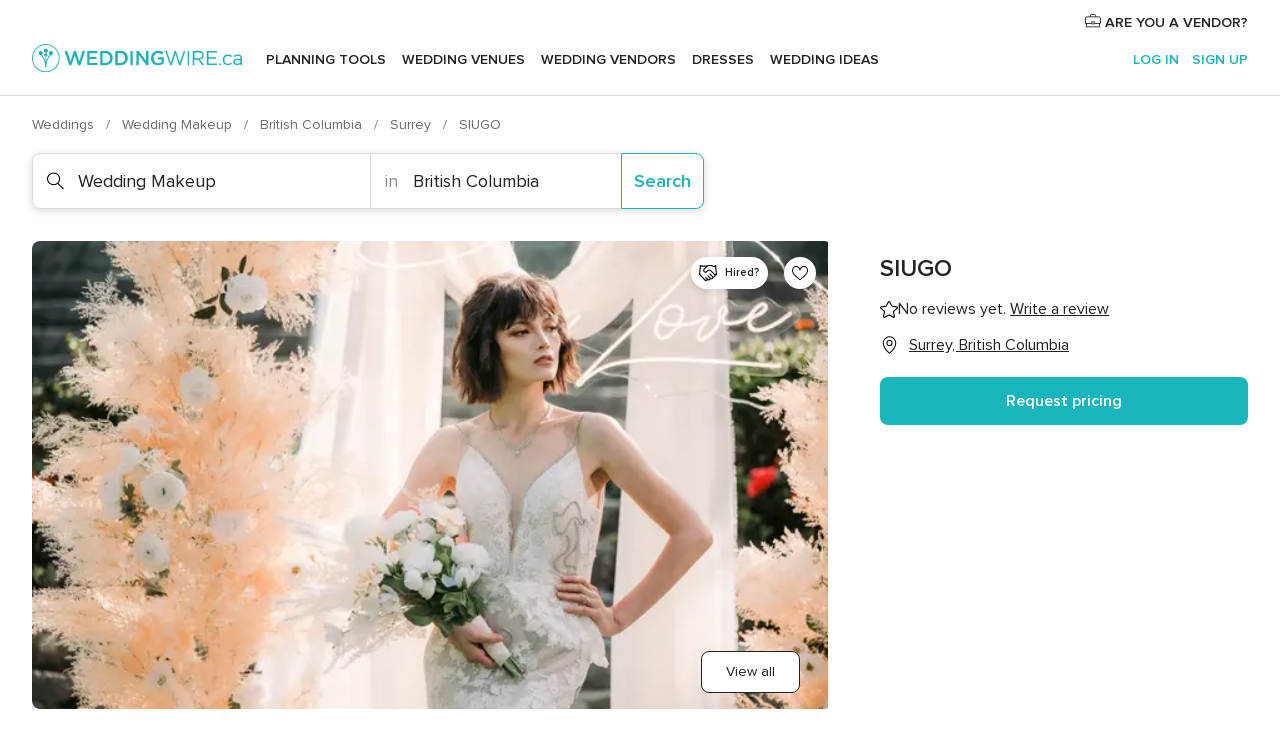

--- FILE ---
content_type: text/html; charset=UTF-8
request_url: https://www.weddingwire.ca/wedding-makeup/siugo--e17158
body_size: 34626
content:
<!DOCTYPE html>
<html lang="en-CA" prefix="og: http://ogp.me/ns#">
<head>
<meta http-equiv="Content-Type" content="text/html; charset=utf-8">
<title>SIUGO - Makeup - Surrey - Weddingwire.ca</title>
<meta name="description" content="SIUGO (Wedding Makeup Surrey). SIUGO is the brainchild of a Vancouver-based wedding makeup artist and hair stylist, Gloria Chan. She has worked with hu...">
<meta name="keywords" content="SIUGO, Wedding Makeup SIUGO, Brides SIUGO, weddings SIUGO, wedding SIUGO, Wedding Makeup Surrey, Wedding Makeup British Columbia, weddings Surrey, Brides Surrey, Brides British Columbia, weddings British Columbia">
<meta name="robots" content="all">
<meta name="distribution" content="global">
<meta name="rating" content="general">
<meta name="pbdate" content="10:56:51 19/01/2026">
<link rel="canonical" href="https://www.weddingwire.ca/wedding-makeup/siugo--e17158">
<link rel="alternate" href="android-app://ca.weddingwire.launcher/weddingwireca/m.weddingwire.ca/wedding-makeup/siugo--e17158">
<meta name="viewport" content="width=device-width, initial-scale=1.0">
<meta name="apple-custom-itunes-app" content="app-id=1066371932">
<meta name="apple-itunes-app" content="app-id=1066371932, app-argument=https://app.appsflyer.com/id1066371932?pid=WP-iOS-CA&c=WP-CA-LANDINGS&s=ca">
<meta name="google-play-app" content="app-id=ca.weddingwire.launcher">
<link rel="shortcut icon" href="https://www.weddingwire.ca/mobile/assets/img/favicon/favicon.png">
<meta property="fb:pages" content="739882459447289" />
<meta property="fb:app_id" content="913923858728658" />
<meta property="og:type" content="website" />
<meta property="og:title" content="SIUGO" />
<meta property="og:description" content="SIUGO is the brainchild of a Vancouver-based wedding makeup artist and hair stylist, Gloria Chan. She has worked with hundreds of brides across the city and is willing to travel further, if required. She uses high quality products to ensure a longer" />
<meta property="og:image" content="https://cdn0.weddingwire.ca/vendor/7158/3_2/1280/jpg/img-5592_50_17158-161066614424121.jpeg">
<meta property="og:image:secure_url" content="https://cdn0.weddingwire.ca/vendor/7158/3_2/1280/jpg/img-5592_50_17158-161066614424121.jpeg">
<meta property="og:image:alt" content="SIUGO">
<meta property="og:url" content="https://www.weddingwire.ca/wedding-makeup/siugo--e17158" />
<meta name="twitter:card" content="summary_large_image" />
<link rel="stylesheet" href="https://www.weddingwire.ca/builds/desktop/css/symfnw-CA1067142-1-20260119-006_www_m_/WebBundleResponsiveMarketplaceStorefrontWeddingwire.css">
<script>
var internalTrackingService = internalTrackingService || {
triggerSubmit : function() {},
triggerAbandon : function() {},
loaded : false
};
</script>
<script type="text/javascript">
function getCookie (name) {var b = document.cookie.match('(^|;)\\s*' + name + '\\s*=\\s*([^;]+)'); return b ? unescape(b.pop()) : null}
function overrideOneTrustGeo () {
const otgeoCookie = getCookie('otgeo') || '';
const regexp = /^([A-Za-z]+)(?:,([A-Za-z]+))?$/g;
const matches = [...otgeoCookie.matchAll(regexp)][0];
if (matches) {
const countryCode = matches[1];
const stateCode = matches[2];
const geolocationResponse = {
countryCode
};
if (stateCode) {
geolocationResponse.stateCode = stateCode;
}
return {
geolocationResponse
};
}
}
var OneTrust = overrideOneTrustGeo() || undefined;
</script>
<span class="ot-sdk-show-settings" style="display: none"></span>
<script src="https://cdn.cookielaw.org/scripttemplates/otSDKStub.js" data-language="en-CA" data-domain-script="951c4054-6a93-4e44-98fc-1bde7518af26" data-ignore-ga='true' defer></script>
<script>var isCountryCookiesActiveByDefault=true,CONSENT_ANALYTICS_GROUP="C0002",CONSENT_PERSONALIZATION_GROUP="C0003",CONSENT_TARGETED_ADVERTISING_GROUP="C0004",CONSENT_SOCIAL_MEDIA_GROUP="C0005",cookieConsentContent='',hideCookieConsentLayer= '', OptanonAlertBoxClosed='';hideCookieConsentLayer=getCookie('hideCookieConsentLayer');OptanonAlertBoxClosed=getCookie('OptanonAlertBoxClosed');if(hideCookieConsentLayer==="1"||Boolean(OptanonAlertBoxClosed)){cookieConsentContent=queryStringToJSON(getCookie('OptanonConsent')||'');}function getCookie(e){var o=document.cookie.match("(^|;)\\s*"+e+"\\s*=\\s*([^;]+)");return o?unescape(o.pop()):null}function queryStringToJSON(e){var o=e.split("&"),t={};return o.forEach(function(e){e=e.split("="),t[e[0]]=decodeURIComponent(e[1]||"")}),JSON.parse(JSON.stringify(t))}function isCookieGroupAllowed(e){var o=cookieConsentContent.groups;if("string"!=typeof o){if(!isCountryCookiesActiveByDefault && e===CONSENT_ANALYTICS_GROUP && getCookie('hideCookieConsentLayer')==="1"){return true}return isCountryCookiesActiveByDefault;}for(var t=o.split(","),n=0;n<t.length;n++)if(t[n].indexOf(e,0)>=0)return"1"===t[n].split(":")[1];return!1}function userHasAcceptedTheCookies(){var e=document.getElementsByTagName("body")[0],o=document.createEvent("HTMLEvents");cookieConsentContent=queryStringToJSON(getCookie("OptanonConsent")||""),!0===isCookieGroupAllowed(CONSENT_ANALYTICS_GROUP)&&(o.initEvent("analyticsCookiesHasBeenAccepted",!0,!1),e.dispatchEvent(o)),!0===isCookieGroupAllowed(CONSENT_PERSONALIZATION_GROUP)&&(o.initEvent("personalizationCookiesHasBeenAccepted",!0,!1),e.dispatchEvent(o)),!0===isCookieGroupAllowed(CONSENT_TARGETED_ADVERTISING_GROUP)&&(o.initEvent("targetedAdvertisingCookiesHasBeenAccepted",!0,!1),e.dispatchEvent(o)),!0===isCookieGroupAllowed(CONSENT_SOCIAL_MEDIA_GROUP)&&(o.initEvent("socialMediaAdvertisingCookiesHasBeenAccepted",!0,!1),e.dispatchEvent(o))}</script>
<script>
document.getElementsByTagName('body')[0].addEventListener('oneTrustLoaded', function () {
if (OneTrust.GetDomainData()?.ConsentModel?.Name === 'notice only') {
const cookiePolicyLinkSelector = document.querySelectorAll('.ot-sdk-show-settings')
cookiePolicyLinkSelector.forEach((selector) => {
selector.style.display = 'none'
})
}
})
</script>
<script>
function CMP() {
var body = document.getElementsByTagName('body')[0];
var event = document.createEvent('HTMLEvents');
var callbackIAB = (tcData, success) => {
if (success && (tcData.eventStatus === 'tcloaded' || tcData.eventStatus === 'useractioncomplete')) {
window.__tcfapi('removeEventListener', 2, () => {
}, callbackIAB);
if ((typeof window.Optanon !== "undefined" &&
!window.Optanon.GetDomainData().IsIABEnabled) ||
(tcData.gdprApplies &&
typeof window.Optanon !== "undefined" &&
window.Optanon.GetDomainData().IsIABEnabled &&
getCookie('OptanonAlertBoxClosed'))) {
userHasAcceptedTheCookies();
}
if (isCookieGroupAllowed(CONSENT_ANALYTICS_GROUP) !== true) {
event.initEvent('analyticsCookiesHasBeenDenied', true, false);
body.dispatchEvent(event);
}
if (isCookieGroupAllowed(CONSENT_TARGETED_ADVERTISING_GROUP) !== true) {
event.initEvent('targetedAdvertisingCookiesHasBeenDenied', true, false);
body.dispatchEvent(event);
}
if (tcData.gdprApplies && typeof window.Optanon !== "undefined" && window.Optanon.GetDomainData().IsIABEnabled) {
event.initEvent('IABTcDataReady', true, false);
body.dispatchEvent(event);
} else {
event.initEvent('nonIABCountryDataReady', true, false);
body.dispatchEvent(event);
}
}
}
var cnt = 0;
var consentSetInterval = setInterval(function () {
cnt += 1;
if (cnt === 600) {
userHasAcceptedTheCookies();
clearInterval(consentSetInterval);
}
if (typeof window.Optanon !== "undefined" && !window.Optanon.GetDomainData().IsIABEnabled) {
clearInterval(consentSetInterval);
userHasAcceptedTheCookies();
event.initEvent('oneTrustLoaded', true, false);
body.dispatchEvent(event);
event.initEvent('nonIABCountryDataReady', true, false);
body.dispatchEvent(event);
}
if (typeof window.__tcfapi !== "undefined") {
event.initEvent('oneTrustLoaded', true, false);
body.dispatchEvent(event);
clearInterval(consentSetInterval);
window.__tcfapi('addEventListener', 2, callbackIAB);
}
});
}
function OptanonWrapper() {
CMP();
}
</script>
</head><body>
<script>
var gtagScript = function() { var s = document.createElement("script"), el = document.getElementsByTagName("script")[0]; s.defer = true;
s.src = "https://www.googletagmanager.com/gtag/js?id=G-1E7KLP8YVB";
el.parentNode.insertBefore(s, el);}
window.dataLayer = window.dataLayer || [];
const analyticsGroupOpt = isCookieGroupAllowed(CONSENT_ANALYTICS_GROUP) === true;
const targetedAdsOpt = isCookieGroupAllowed(CONSENT_TARGETED_ADVERTISING_GROUP) === true;
const personalizationOpt = isCookieGroupAllowed(CONSENT_PERSONALIZATION_GROUP) === true;
document.getElementsByTagName('body')[0].addEventListener('targetedAdvertisingCookiesHasBeenAccepted', function () {
gtagScript();
});
if  (targetedAdsOpt || analyticsGroupOpt) {
gtagScript();
}
function gtag(){dataLayer.push(arguments);}
gtag('js', new Date());
gtag('consent', 'default', {
'analytics_storage': analyticsGroupOpt ? 'granted' : 'denied',
'ad_storage': targetedAdsOpt ? 'granted' : 'denied',
'ad_user_data': targetedAdsOpt ? 'granted' : 'denied',
'ad_user_personalization': targetedAdsOpt ? 'granted' : 'denied',
'functionality_storage': targetedAdsOpt ? 'granted' : 'denied',
'personalization_storage': personalizationOpt ? 'granted' : 'denied',
'security_storage': 'granted'
});
gtag('set', 'ads_data_redaction', !analyticsGroupOpt);
gtag('set', 'allow_ad_personalization_signals', analyticsGroupOpt);
gtag('set', 'allow_google_signals', analyticsGroupOpt);
gtag('set', 'allow_interest_groups', analyticsGroupOpt);
gtag('config', 'G-1E7KLP8YVB', { groups: 'analytics', 'send_page_view': false });
gtag('config', 'AW-945252265', { groups: 'adwords' });
</script>

<div id="app-apps-download-banner" class="branch-banner-placeholder branchBannerPlaceholder"></div>

<a class="layoutSkipMain" href="#layoutMain">Skip to main content</a>
<header class="layoutHeader">
<span class="layoutHeader__hamburger app-header-menu-toggle">
<i class="svgIcon app-svg-async svgIcon__list-menu "   data-name="_common/list-menu" data-svg="https://cdn1.weddingwire.ca/assets/svg/optimized/_common/list-menu.svg" data-svg-lazyload="1"></i></span>
<a class="layoutHeader__logoAnchor app-analytics-event-click"
href="https://www.weddingwire.ca/">
<img src="https://www.weddingwire.ca/assets/img/logos/gen_logoHeader.svg"   alt="Weddings"  width="228" height="30"   >
</a>
<nav class="layoutHeader__nav app-header-nav">
<ul class="layoutNavMenu app-header-list">
<li class="layoutNavMenu__header">
<i class="svgIcon app-svg-async svgIcon__close layoutNavMenu__itemClose app-header-menu-toggle"   data-name="_common/close" data-svg="https://cdn1.weddingwire.ca/assets/svg/optimized/_common/close.svg" data-svg-lazyload="1"></i>        </li>
<li class="layoutNavMenu__item app-header-menu-item-openSection layoutNavMenu__item--my_wedding ">
<a href="https://www.weddingwire.ca/my-wedding-planner"
class="layoutNavMenu__anchor app-header-menu-itemAnchor app-analytics-track-event-click "
data-tracking-section="header" data-tracking-category="Navigation" data-tracking-category-authed="1"
data-tracking-dt="tools"                >
Planning Tools                </a>
<i class="svgIcon app-svg-async svgIcon__angleRightBlood layoutNavMenu__anchorArrow"   data-name="_common/angleRightBlood" data-svg="https://cdn1.weddingwire.ca/assets/svg/optimized/_common/angleRightBlood.svg" data-svg-lazyload="1"></i>
<div class="layoutNavMenuTab app-header-menu-itemDropdown">
<div class="layoutNavMenuTab__layout">
<div class="layoutNavMenuTab__header">
<i class="svgIcon app-svg-async svgIcon__angleLeftBlood layoutNavMenuTab__icon app-header-menu-item-closeSection"   data-name="_common/angleLeftBlood" data-svg="https://cdn1.weddingwire.ca/assets/svg/optimized/_common/angleLeftBlood.svg" data-svg-lazyload="1"></i>    <a class="layoutNavMenuTab__title" href="https://www.weddingwire.ca/my-wedding-planner">
My Wedding    </a>
<i class="svgIcon app-svg-async svgIcon__close layoutNavMenuTab__iconClose app-header-menu-toggle"   data-name="_common/close" data-svg="https://cdn1.weddingwire.ca/assets/svg/optimized/_common/close.svg" data-svg-lazyload="1"></i></div>
<div class="layoutNavMenuTabMyWedding">
<div class="layoutNavMenuTabMyWeddingList">
<a class="layoutNavMenuTabMyWedding__title" href="https://www.weddingwire.ca/my-wedding-planner">
Plan your unique wedding        </a>
<ul class="layoutNavMenuTabMyWeddingList__content ">
<li class="layoutNavMenuTabMyWeddingList__item layoutNavMenuTabMyWeddingList__item--viewAll">
<a href="https://www.weddingwire.ca/my-wedding-planner">View all</a>
</li>
<li class="layoutNavMenuTabMyWeddingList__item "
>
<a href="https://www.weddingwire.ca/wedding-to-do-list">
<i class="svgIcon app-svg-async svgIcon__checklist layoutNavMenuTabMyWeddingList__itemIcon"   data-name="tools/categories/checklist" data-svg="https://cdn1.weddingwire.ca/assets/svg/optimized/tools/categories/checklist.svg" data-svg-lazyload="1"></i>                        Checklist                    </a>
</li>
<li class="layoutNavMenuTabMyWeddingList__item "
>
<a href="https://www.weddingwire.ca/wedding-guest-list">
<i class="svgIcon app-svg-async svgIcon__guests layoutNavMenuTabMyWeddingList__itemIcon"   data-name="tools/categories/guests" data-svg="https://cdn1.weddingwire.ca/assets/svg/optimized/tools/categories/guests.svg" data-svg-lazyload="1"></i>                        Guests                    </a>
</li>
<li class="layoutNavMenuTabMyWeddingList__item "
>
<a href="https://www.weddingwire.ca/wedding-table-planner">
<i class="svgIcon app-svg-async svgIcon__tables layoutNavMenuTabMyWeddingList__itemIcon"   data-name="tools/categories/tables" data-svg="https://cdn1.weddingwire.ca/assets/svg/optimized/tools/categories/tables.svg" data-svg-lazyload="1"></i>                        Seating chart                    </a>
</li>
<li class="layoutNavMenuTabMyWeddingList__item "
>
<a href="https://www.weddingwire.ca/wedding-budget-planner">
<i class="svgIcon app-svg-async svgIcon__budget layoutNavMenuTabMyWeddingList__itemIcon"   data-name="tools/categories/budget" data-svg="https://cdn1.weddingwire.ca/assets/svg/optimized/tools/categories/budget.svg" data-svg-lazyload="1"></i>                        Budget                    </a>
</li>
<li class="layoutNavMenuTabMyWeddingList__item "
>
<a href="https://www.weddingwire.ca/my-wedding-vendors">
<i class="svgIcon app-svg-async svgIcon__vendors layoutNavMenuTabMyWeddingList__itemIcon"   data-name="tools/categories/vendors" data-svg="https://cdn1.weddingwire.ca/assets/svg/optimized/tools/categories/vendors.svg" data-svg-lazyload="1"></i>                        Wedding Vendors                    </a>
</li>
<li class="layoutNavMenuTabMyWeddingList__item "
>
<a href="https://www.weddingwire.ca/my-wedding-dresses">
<i class="svgIcon app-svg-async svgIcon__dresses layoutNavMenuTabMyWeddingList__itemIcon"   data-name="tools/categories/dresses" data-svg="https://cdn1.weddingwire.ca/assets/svg/optimized/tools/categories/dresses.svg" data-svg-lazyload="1"></i>                        Dresses                    </a>
</li>
<li class="layoutNavMenuTabMyWeddingList__item "
>
<a href="https://www.weddingwire.ca/website/index.php?actionReferrer=8">
<i class="svgIcon app-svg-async svgIcon__website layoutNavMenuTabMyWeddingList__itemIcon"   data-name="tools/categories/website" data-svg="https://cdn1.weddingwire.ca/assets/svg/optimized/tools/categories/website.svg" data-svg-lazyload="1"></i>                        Wedding Website                    </a>
</li>
<li class="layoutNavMenuTabMyWeddingList__item app-analytics-track-event-click"
data-tracking-category="Navigation"
data-tracking-section="header_venues"
data-tracking-dt="contest"
>
<a href="https://www.weddingwire.ca/contest">
<i class="svgIcon app-svg-async svgIcon__contest layoutNavMenuTabMyWeddingList__itemIcon"   data-name="tools/categories/contest" data-svg="https://cdn1.weddingwire.ca/assets/svg/optimized/tools/categories/contest.svg" data-svg-lazyload="1"></i>                        Contest                    </a>
</li>
</ul>
</div>
<div class="layoutNavMenuTabMyWeddingBanners">
<div class="layoutNavMenuBannerBox app-header-menu-banner app-link "
data-href="https://www.weddingwire.ca/app-weddings"
>
<div class="layoutNavMenuBannerBox__content">
<p class="layoutNavMenuBannerBox__title">Get the WeddingWire app</p>
<span class="layoutNavMenuBannerBox__subtitle">Download the WeddingWire app to plan anytime, anywhere</span>
</div>
<img data-src="https://www.weddingwire.ca/assets/img/logos/square-icon.svg"  class="lazyload layoutNavMenuBannerBox__icon" alt="App icon"  width="60" height="60"  >
</div>
<div class="layoutNavMenuBannerBox app-header-menu-banner app-link "
data-href="https://www.weddingwire.ca/album-wedding-wedshoots"
>
<div class="layoutNavMenuBannerBox__content">
<a class="layoutNavMenuBannerBox__title" href="https://www.weddingwire.ca/album-wedding-wedshoots">Wedshoots</a>
<span class="layoutNavMenuBannerBox__subtitle">Easily collect all of your guests' photos in one album!</span>
</div>
<img data-src="https://www.weddingwire.ca/assets/img/wedshoots/ico_wedshoots.svg"  class="lazyload layoutNavMenuBannerBox__icon" alt="Wedshoots icon"  width="60" height="60"  >
</div>
</div>
</div>    </div>
</div>
</li>
<li class="layoutNavMenu__item app-header-menu-item-openSection layoutNavMenu__item--venues ">
<a href="https://www.weddingwire.ca/wedding-venues"
class="layoutNavMenu__anchor app-header-menu-itemAnchor app-analytics-track-event-click "
data-tracking-section="header" data-tracking-category="Navigation" data-tracking-category-authed="1"
data-tracking-dt="venues"                >
Wedding Venues                </a>
<i class="svgIcon app-svg-async svgIcon__angleRightBlood layoutNavMenu__anchorArrow"   data-name="_common/angleRightBlood" data-svg="https://cdn1.weddingwire.ca/assets/svg/optimized/_common/angleRightBlood.svg" data-svg-lazyload="1"></i>
<div class="layoutNavMenuTab app-header-menu-itemDropdown">
<div class="layoutNavMenuTab__layout">
<div class="layoutNavMenuTab__header">
<i class="svgIcon app-svg-async svgIcon__angleLeftBlood layoutNavMenuTab__icon app-header-menu-item-closeSection"   data-name="_common/angleLeftBlood" data-svg="https://cdn1.weddingwire.ca/assets/svg/optimized/_common/angleLeftBlood.svg" data-svg-lazyload="1"></i>    <a class="layoutNavMenuTab__title" href="https://www.weddingwire.ca/wedding-venues">
Venues    </a>
<i class="svgIcon app-svg-async svgIcon__close layoutNavMenuTab__iconClose app-header-menu-toggle"   data-name="_common/close" data-svg="https://cdn1.weddingwire.ca/assets/svg/optimized/_common/close.svg" data-svg-lazyload="1"></i></div>
<div class="layoutNavMenuTabVenues">
<div class="layoutNavMenuTabVenues__categories">
<div class="layoutNavMenuTabVenuesList">
<a class="layoutNavMenuTabVenues__title"
href="https://www.weddingwire.ca/wedding-venues">
Wedding Venues            </a>
<ul class="layoutNavMenuTabVenuesList__content">
<li class="layoutNavMenuTabVenuesList__item layoutNavMenuTabVenuesList__item--viewAll">
<a href="https://www.weddingwire.ca/wedding-venues">View all</a>
</li>
<li class="layoutNavMenuTabVenuesList__item">
<a href="https://www.weddingwire.ca/hotel-weddings">
Hotel Weddings                        </a>
</li>
<li class="layoutNavMenuTabVenuesList__item">
<a href="https://www.weddingwire.ca/park-weddings">
Park Weddings                        </a>
</li>
<li class="layoutNavMenuTabVenuesList__item">
<a href="https://www.weddingwire.ca/restaurant-weddings">
Restaurant Weddings                        </a>
</li>
<li class="layoutNavMenuTabVenuesList__item">
<a href="https://www.weddingwire.ca/winery-weddings">
Winery Weddings                        </a>
</li>
<li class="layoutNavMenuTabVenuesList__item">
<a href="https://www.weddingwire.ca/farm-weddings">
Farm Weddings                        </a>
</li>
<li class="layoutNavMenuTabVenuesList__item">
<a href="https://www.weddingwire.ca/mansion-weddings">
Mansion Weddings                        </a>
</li>
<li class="layoutNavMenuTabVenuesList__item">
<a href="https://www.weddingwire.ca/wedding-banquet-halls">
Wedding Banquet Halls                        </a>
</li>
<li class="layoutNavMenuTabVenuesList__item">
<a href="https://www.weddingwire.ca/castle-wedding">
Castle wedding                        </a>
</li>
<li class="layoutNavMenuTabVenuesList__item layoutNavMenuTabVenuesList__item--highlight">
<a href="https://www.weddingwire.ca/promotions/wedding-venues">
Deals                        </a>
</li>
</ul>
</div>
</div>
<div class="layoutNavMenuTabVenuesBanners">
<div class="layoutNavMenuBannerBox app-header-menu-banner app-link app-analytics-track-event-click"
data-href="https://www.weddingwire.ca/contest"
data-tracking-section=header_venues                      data-tracking-category=Navigation                      data-tracking-dt=contest         >
<div class="layoutNavMenuBannerBox__content">
<p class="layoutNavMenuBannerBox__title">Win $1,000</p>
<span class="layoutNavMenuBannerBox__subtitle">Earn entries and participate in our monthly contest</span>
</div>
<img class="svgIcon svgIcon__stars layoutNavMenuBannerBox__icon lazyload" data-src="https://cdn1.weddingwire.ca/assets/svg/original/illustration/stars.svg"  alt="illustration stars" width="56" height="56" >    </div>
</div>
</div>
</div>
</div>
</li>
<li class="layoutNavMenu__item app-header-menu-item-openSection layoutNavMenu__item--vendors ">
<a href="https://www.weddingwire.ca/wedding-vendors"
class="layoutNavMenu__anchor app-header-menu-itemAnchor app-analytics-track-event-click "
data-tracking-section="header" data-tracking-category="Navigation" data-tracking-category-authed="1"
data-tracking-dt="vendors"                >
Wedding Vendors                </a>
<i class="svgIcon app-svg-async svgIcon__angleRightBlood layoutNavMenu__anchorArrow"   data-name="_common/angleRightBlood" data-svg="https://cdn1.weddingwire.ca/assets/svg/optimized/_common/angleRightBlood.svg" data-svg-lazyload="1"></i>
<div class="layoutNavMenuTab app-header-menu-itemDropdown">
<div class="layoutNavMenuTab__layout">
<div class="layoutNavMenuTab__header">
<i class="svgIcon app-svg-async svgIcon__angleLeftBlood layoutNavMenuTab__icon app-header-menu-item-closeSection"   data-name="_common/angleLeftBlood" data-svg="https://cdn1.weddingwire.ca/assets/svg/optimized/_common/angleLeftBlood.svg" data-svg-lazyload="1"></i>    <a class="layoutNavMenuTab__title" href="https://www.weddingwire.ca/wedding-vendors">
Vendors    </a>
<i class="svgIcon app-svg-async svgIcon__close layoutNavMenuTab__iconClose app-header-menu-toggle"   data-name="_common/close" data-svg="https://cdn1.weddingwire.ca/assets/svg/optimized/_common/close.svg" data-svg-lazyload="1"></i></div>
<div class="layoutNavMenuTabVendors">
<div class="layoutNavMenuTabVendors__content">
<div class="layoutNavMenuTabVendorsList">
<a class="layoutNavMenuTabVendors__title" href="https://www.weddingwire.ca/wedding-vendors">
Start hiring your vendors            </a>
<ul class="layoutNavMenuTabVendorsList__content">
<li class="layoutNavMenuTabVendorsList__item layoutNavMenuTabVendorsList__item--viewAll">
<a href="https://www.weddingwire.ca/wedding-vendors">View all</a>
</li>
<li class="layoutNavMenuTabVendorsList__item">
<i class="svgIcon app-svg-async svgIcon__categPhoto layoutNavMenuTabVendorsList__itemIcon"   data-name="vendors/categories/categPhoto" data-svg="https://cdn1.weddingwire.ca/assets/svg/optimized/vendors/categories/categPhoto.svg" data-svg-lazyload="1"></i>                        <a href="https://www.weddingwire.ca/wedding-photography">
Wedding Photography                        </a>
</li>
<li class="layoutNavMenuTabVendorsList__item">
<i class="svgIcon app-svg-async svgIcon__categVideo layoutNavMenuTabVendorsList__itemIcon"   data-name="vendors/categories/categVideo" data-svg="https://cdn1.weddingwire.ca/assets/svg/optimized/vendors/categories/categVideo.svg" data-svg-lazyload="1"></i>                        <a href="https://www.weddingwire.ca/wedding-videography">
Wedding Videography                        </a>
</li>
<li class="layoutNavMenuTabVendorsList__item">
<i class="svgIcon app-svg-async svgIcon__categMusic layoutNavMenuTabVendorsList__itemIcon"   data-name="vendors/categories/categMusic" data-svg="https://cdn1.weddingwire.ca/assets/svg/optimized/vendors/categories/categMusic.svg" data-svg-lazyload="1"></i>                        <a href="https://www.weddingwire.ca/wedding-music">
Wedding Music                        </a>
</li>
<li class="layoutNavMenuTabVendorsList__item">
<i class="svgIcon app-svg-async svgIcon__categCatering layoutNavMenuTabVendorsList__itemIcon"   data-name="vendors/categories/categCatering" data-svg="https://cdn1.weddingwire.ca/assets/svg/optimized/vendors/categories/categCatering.svg" data-svg-lazyload="1"></i>                        <a href="https://www.weddingwire.ca/wedding-catering">
Wedding Catering                        </a>
</li>
<li class="layoutNavMenuTabVendorsList__item">
<i class="svgIcon app-svg-async svgIcon__categTransport layoutNavMenuTabVendorsList__itemIcon"   data-name="vendors/categories/categTransport" data-svg="https://cdn1.weddingwire.ca/assets/svg/optimized/vendors/categories/categTransport.svg" data-svg-lazyload="1"></i>                        <a href="https://www.weddingwire.ca/wedding-transportation">
Wedding Transportation                        </a>
</li>
<li class="layoutNavMenuTabVendorsList__item">
<i class="svgIcon app-svg-async svgIcon__categInvite layoutNavMenuTabVendorsList__itemIcon"   data-name="vendors/categories/categInvite" data-svg="https://cdn1.weddingwire.ca/assets/svg/optimized/vendors/categories/categInvite.svg" data-svg-lazyload="1"></i>                        <a href="https://www.weddingwire.ca/wedding-invitations">
Wedding Invitations                        </a>
</li>
<li class="layoutNavMenuTabVendorsList__item">
<i class="svgIcon app-svg-async svgIcon__categGift layoutNavMenuTabVendorsList__itemIcon"   data-name="vendors/categories/categGift" data-svg="https://cdn1.weddingwire.ca/assets/svg/optimized/vendors/categories/categGift.svg" data-svg-lazyload="1"></i>                        <a href="https://www.weddingwire.ca/wedding-favours">
Wedding Favours                        </a>
</li>
<li class="layoutNavMenuTabVendorsList__item">
<i class="svgIcon app-svg-async svgIcon__categFlower layoutNavMenuTabVendorsList__itemIcon"   data-name="vendors/categories/categFlower" data-svg="https://cdn1.weddingwire.ca/assets/svg/optimized/vendors/categories/categFlower.svg" data-svg-lazyload="1"></i>                        <a href="https://www.weddingwire.ca/wedding-flowers">
Wedding Flowers                        </a>
</li>
<li class="layoutNavMenuTabVendorsList__item">
<i class="svgIcon app-svg-async svgIcon__categPlanner layoutNavMenuTabVendorsList__itemIcon"   data-name="vendors/categories/categPlanner" data-svg="https://cdn1.weddingwire.ca/assets/svg/optimized/vendors/categories/categPlanner.svg" data-svg-lazyload="1"></i>                        <a href="https://www.weddingwire.ca/wedding-planning">
Wedding Planning                        </a>
</li>
</ul>
</div>
<div class="layoutNavMenuTabVendorsListOthers">
<p class="layoutNavMenuTabVendorsListOthers__subtitle">Complete your wedding team</p>
<ul class="layoutNavMenuTabVendorsListOthers__container">
<li class="layoutNavMenuTabVendorsListOthers__item">
<a href="https://www.weddingwire.ca/photobooth">
Photobooth                        </a>
</li>
<li class="layoutNavMenuTabVendorsListOthers__item">
<a href="https://www.weddingwire.ca/wedding-officiants">
Wedding Officiants                        </a>
</li>
<li class="layoutNavMenuTabVendorsListOthers__item">
<a href="https://www.weddingwire.ca/event-rentals">
Event Rentals                        </a>
</li>
<li class="layoutNavMenuTabVendorsListOthers__item">
<a href="https://www.weddingwire.ca/wedding-dj">
Wedding DJ                        </a>
</li>
<li class="layoutNavMenuTabVendorsListOthers__item">
<a href="https://www.weddingwire.ca/wedding-cakes">
Wedding Cakes                        </a>
</li>
<li class="layoutNavMenuTabVendorsListOthers__item">
<a href="https://www.weddingwire.ca/wedding-decorations">
Wedding Decorations                        </a>
</li>
<li class="layoutNavMenuTabVendorsListOthers__item">
<a href="https://www.weddingwire.ca/honeymoon">
Honeymoon                        </a>
</li>
<li class="layoutNavMenuTabVendorsListOthers__item">
<a href="https://www.weddingwire.ca/wedding-entertainer">
Wedding Entertainer                        </a>
</li>
<li class="layoutNavMenuTabVendorsListOthers__deals">
<a href="https://www.weddingwire.ca/promotions/wedding-vendors">
Deals                        </a>
</li>
</ul>
</div>
</div>
<div class="layoutNavMenuTabVendorsBanners">
</div>
<div class="layoutNavMenuTabVendorsOtherTabs">
<div class="layoutNavMenuTabVendorsBride">
<p class="layoutNavMenuTabVendorsOtherTabs__subtitle">Brides</p>
<ul class="layoutNavMenuTabVendorsOtherTabsList">
<li class="layoutNavMenuTabVendorsOtherTabsList__item">
<a href="https://www.weddingwire.ca/wedding-makeup">
Wedding Makeup                                </a>
</li>
<li class="layoutNavMenuTabVendorsOtherTabsList__item">
<a href="https://www.weddingwire.ca/wedding-hair">
Wedding Hair                                </a>
</li>
<li class="layoutNavMenuTabVendorsOtherTabsList__item">
<a href="https://www.weddingwire.ca/wedding-jewellery">
Wedding Jewellery                                </a>
</li>
<li class="layoutNavMenuTabVendorsOtherTabsList__item">
<a href="https://www.weddingwire.ca/cocktail-dresses">
Cocktail Dresses                                </a>
</li>
<li class="layoutNavMenuTabVendorsOtherTabsList__item">
<a href="https://www.weddingwire.ca/wedding-accessories">
Wedding Accessories                                </a>
</li>
<li class="layoutNavMenuTabVendorsOtherTabsList__item">
<a href="https://www.weddingwire.ca/wedding-dresses">
Wedding Dresses                                </a>
</li>
<li class="layoutNavMenuTabVendorsOtherTabsList__item layoutNavMenuTabVendorsOtherTabsList__item--deals">
<a href="https://www.weddingwire.ca/promotions/brides">
Deals                            </a>
</li>
</ul>
</div>
<div class="layoutNavMenuTabVendorsGrooms">
<p class="layoutNavMenuTabVendorsOtherTabs__subtitle">Grooms</p>
<ul class="layoutNavMenuTabVendorsOtherTabsList">
<li class="layoutNavMenuTabVendorsOtherTabsList__item">
<a href="https://www.weddingwire.ca/mens-wedding-accessories">
Men's Wedding Accessories                                </a>
</li>
<li class="layoutNavMenuTabVendorsOtherTabsList__item">
<a href="https://www.weddingwire.ca/mens-grooming">
Men's Grooming                                </a>
</li>
<li class="layoutNavMenuTabVendorsOtherTabsList__item">
<a href="https://www.weddingwire.ca/mens-formal-wear">
Men's Formal Wear                                </a>
</li>
<li class="layoutNavMenuTabVendorsOtherTabsList__item layoutNavMenuTabVendorsOtherTabsList__item--deals">
<a href="https://www.weddingwire.ca/promotions/grooms">
Deals                            </a>
</li>
</ul>
</div>
</div>
</div>    </div>
</div>
</li>
<li class="layoutNavMenu__item app-header-menu-item-openSection layoutNavMenu__item--brides layoutNavMenu__item--hidden">
<a href="https://www.weddingwire.ca/brides"
class="layoutNavMenu__anchor app-header-menu-itemAnchor app-analytics-track-event-click "
data-tracking-section="header" data-tracking-category="Navigation" data-tracking-category-authed="1"
>
Brides                </a>
<i class="svgIcon app-svg-async svgIcon__angleRightBlood layoutNavMenu__anchorArrow"   data-name="_common/angleRightBlood" data-svg="https://cdn1.weddingwire.ca/assets/svg/optimized/_common/angleRightBlood.svg" data-svg-lazyload="1"></i>
<div class="layoutNavMenuTab app-header-menu-itemDropdown">
<div class="layoutNavMenuTab__layout">
<div class="layoutNavMenuTab__header">
<i class="svgIcon app-svg-async svgIcon__angleLeftBlood layoutNavMenuTab__icon app-header-menu-item-closeSection"   data-name="_common/angleLeftBlood" data-svg="https://cdn1.weddingwire.ca/assets/svg/optimized/_common/angleLeftBlood.svg" data-svg-lazyload="1"></i>    <a class="layoutNavMenuTab__title" href="https://www.weddingwire.ca/brides">
Brides    </a>
<i class="svgIcon app-svg-async svgIcon__close layoutNavMenuTab__iconClose app-header-menu-toggle"   data-name="_common/close" data-svg="https://cdn1.weddingwire.ca/assets/svg/optimized/_common/close.svg" data-svg-lazyload="1"></i></div>
<div class="layoutNavMenuTabBridesGrooms">
<div class="layoutNavMenuTabBridesGroomsList">
<a class="layoutNavMenuTabBridesGrooms__title" href="https://www.weddingwire.ca/brides">
Brides        </a>
<ul class="layoutNavMenuTabBridesGroomsList__content">
<li class="layoutNavMenuTabBridesGroomsList__item layoutNavMenuTabBridesGroomsList__item--viewAll">
<a href="https://www.weddingwire.ca/brides">View all</a>
</li>
<li class="layoutNavMenuTabBridesGroomsList__item">
<a href="https://www.weddingwire.ca/wedding-makeup">
Wedding Makeup                    </a>
</li>
<li class="layoutNavMenuTabBridesGroomsList__item">
<a href="https://www.weddingwire.ca/wedding-hair">
Wedding Hair                    </a>
</li>
<li class="layoutNavMenuTabBridesGroomsList__item">
<a href="https://www.weddingwire.ca/wedding-jewellery">
Wedding Jewellery                    </a>
</li>
<li class="layoutNavMenuTabBridesGroomsList__item">
<a href="https://www.weddingwire.ca/cocktail-dresses">
Cocktail Dresses                    </a>
</li>
<li class="layoutNavMenuTabBridesGroomsList__item">
<a href="https://www.weddingwire.ca/wedding-accessories">
Wedding Accessories                    </a>
</li>
<li class="layoutNavMenuTabBridesGroomsList__item">
<a href="https://www.weddingwire.ca/wedding-dresses">
Wedding Dresses                    </a>
</li>
<li class="layoutNavMenuTabBridesGroomsList__item layoutNavMenuTabBridesGroomsList__item--highlight">
<a href="https://www.weddingwire.ca/promotions/brides">
Deals                </a>
</li>
</ul>
</div>
<div class="layoutNavMenuTabBridesGroomsBanner">
<div class="layoutNavMenuBannerBox app-header-menu-banner app-link "
data-href="https://www.weddingwire.ca/wedding-dress"
>
<div class="layoutNavMenuBannerBox__content">
<p class="layoutNavMenuBannerBox__title">Wedding Dress Gallery</p>
<span class="layoutNavMenuBannerBox__subtitle">Find your dream wedding dress</span>
</div>
<img class="svgIcon svgIcon__dress layoutNavMenuBannerBox__icon lazyload" data-src="https://cdn1.weddingwire.ca/assets/svg/original/illustration/dress.svg"  alt="illustration dress" width="56" height="56" >    </div>
</div>
</div>    </div>
</div>
</li>
<li class="layoutNavMenu__item app-header-menu-item-openSection layoutNavMenu__item--grooms layoutNavMenu__item--hidden">
<a href="https://www.weddingwire.ca/grooms"
class="layoutNavMenu__anchor app-header-menu-itemAnchor app-analytics-track-event-click "
data-tracking-section="header" data-tracking-category="Navigation" data-tracking-category-authed="1"
>
Grooms                </a>
<i class="svgIcon app-svg-async svgIcon__angleRightBlood layoutNavMenu__anchorArrow"   data-name="_common/angleRightBlood" data-svg="https://cdn1.weddingwire.ca/assets/svg/optimized/_common/angleRightBlood.svg" data-svg-lazyload="1"></i>
<div class="layoutNavMenuTab app-header-menu-itemDropdown">
<div class="layoutNavMenuTab__layout">
<div class="layoutNavMenuTab__header">
<i class="svgIcon app-svg-async svgIcon__angleLeftBlood layoutNavMenuTab__icon app-header-menu-item-closeSection"   data-name="_common/angleLeftBlood" data-svg="https://cdn1.weddingwire.ca/assets/svg/optimized/_common/angleLeftBlood.svg" data-svg-lazyload="1"></i>    <a class="layoutNavMenuTab__title" href="https://www.weddingwire.ca/grooms">
Grooms    </a>
<i class="svgIcon app-svg-async svgIcon__close layoutNavMenuTab__iconClose app-header-menu-toggle"   data-name="_common/close" data-svg="https://cdn1.weddingwire.ca/assets/svg/optimized/_common/close.svg" data-svg-lazyload="1"></i></div>
<div class="layoutNavMenuTabBridesGrooms">
<div class="layoutNavMenuTabBridesGroomsList">
<a class="layoutNavMenuTabBridesGrooms__title" href="https://www.weddingwire.ca/grooms">
Grooms        </a>
<ul class="layoutNavMenuTabBridesGroomsList__content">
<li class="layoutNavMenuTabBridesGroomsList__item layoutNavMenuTabBridesGroomsList__item--viewAll">
<a href="https://www.weddingwire.ca/grooms">View all</a>
</li>
<li class="layoutNavMenuTabBridesGroomsList__item">
<a href="https://www.weddingwire.ca/mens-wedding-accessories">
Men's Wedding Accessories                    </a>
</li>
<li class="layoutNavMenuTabBridesGroomsList__item">
<a href="https://www.weddingwire.ca/mens-grooming">
Men's Grooming                    </a>
</li>
<li class="layoutNavMenuTabBridesGroomsList__item">
<a href="https://www.weddingwire.ca/mens-formal-wear">
Men's Formal Wear                    </a>
</li>
<li class="layoutNavMenuTabBridesGroomsList__item layoutNavMenuTabBridesGroomsList__item--highlight">
<a href="https://www.weddingwire.ca/promotions/grooms">
Deals                </a>
</li>
</ul>
</div>
</div>    </div>
</div>
</li>
<li class="layoutNavMenu__item app-header-menu-item-openSection layoutNavMenu__item--dresses ">
<a href="https://www.weddingwire.ca/wedding-dress"
class="layoutNavMenu__anchor app-header-menu-itemAnchor app-analytics-track-event-click "
data-tracking-section="header" data-tracking-category="Navigation" data-tracking-category-authed="1"
data-tracking-dt="dresses"                >
Dresses                </a>
<i class="svgIcon app-svg-async svgIcon__angleRightBlood layoutNavMenu__anchorArrow"   data-name="_common/angleRightBlood" data-svg="https://cdn1.weddingwire.ca/assets/svg/optimized/_common/angleRightBlood.svg" data-svg-lazyload="1"></i>
<div class="layoutNavMenuTab app-header-menu-itemDropdown">
<div class="layoutNavMenuTab__layout">
<div class="layoutNavMenuTab__header">
<i class="svgIcon app-svg-async svgIcon__angleLeftBlood layoutNavMenuTab__icon app-header-menu-item-closeSection"   data-name="_common/angleLeftBlood" data-svg="https://cdn1.weddingwire.ca/assets/svg/optimized/_common/angleLeftBlood.svg" data-svg-lazyload="1"></i>    <a class="layoutNavMenuTab__title" href="https://www.weddingwire.ca/wedding-dress">
Dresses    </a>
<i class="svgIcon app-svg-async svgIcon__close layoutNavMenuTab__iconClose app-header-menu-toggle"   data-name="_common/close" data-svg="https://cdn1.weddingwire.ca/assets/svg/optimized/_common/close.svg" data-svg-lazyload="1"></i></div>
<div class="layoutNavMenuTabDresses">
<div class="layoutNavMenuTabDressesList">
<a class="layoutNavMenuTabDresses__title" href="https://www.weddingwire.ca/wedding-dress">
Browse the latest wedding looks        </a>
<ul class="layoutNavMenuTabDressesList__content">
<li class="layoutNavMenuTabDressesList__item layoutNavMenuTabDressesList__item--viewAll">
<a href="https://www.weddingwire.ca/wedding-dress">View all</a>
</li>
<li class="layoutNavMenuTabDressesList__item">
<a href="https://www.weddingwire.ca/wedding-dress" class="layoutNavMenuTabDressesList__Link">
<i class="svgIcon app-svg-async svgIcon__bride-dress layoutNavMenuTabDressesList__itemIcon"   data-name="dresses/categories/bride-dress" data-svg="https://cdn1.weddingwire.ca/assets/svg/optimized/dresses/categories/bride-dress.svg" data-svg-lazyload="1"></i>                        Bride                    </a>
</li>
<li class="layoutNavMenuTabDressesList__item">
<a href="https://www.weddingwire.ca/party-dresses" class="layoutNavMenuTabDressesList__Link">
<i class="svgIcon app-svg-async svgIcon__dress layoutNavMenuTabDressesList__itemIcon"   data-name="dresses/categories/dress" data-svg="https://cdn1.weddingwire.ca/assets/svg/optimized/dresses/categories/dress.svg" data-svg-lazyload="1"></i>                        Bridesmaid                    </a>
</li>
</ul>
</div>
<div class="layoutNavMenuTabDressesFeatured">
<p class="layoutNavMenuTabDresses__subtitle">Featured designers</p>
<div class="layoutNavMenuTabDressesFeatured__content">
<a href="https://www.weddingwire.ca/wedding-dress/hayley-paige--d159">
<figure class="layoutNavMenuTabDressesFeaturedItem">
<img data-src="https://cdn0.weddingwire.ca/cat/wedding-dress/hayley-paige/sloane--mfvr29082.jpg"  class="lazyload layoutNavMenuTabDressesFeaturedItem__image" alt="Hayley Paige"  width="290" height="406"  >
<figcaption class="layoutNavMenuTabDressesFeaturedItem__name">Hayley Paige</figcaption>
</figure>
</a>
<a href="https://www.weddingwire.ca/wedding-dress/st-patrick--d308">
<figure class="layoutNavMenuTabDressesFeaturedItem">
<img data-src="https://cdn0.weddingwire.ca/cat/wedding-dress/st-patrick/alphand--mfvr159584.jpg"  class="lazyload layoutNavMenuTabDressesFeaturedItem__image" alt="St. Patrick"  width="290" height="406"  >
<figcaption class="layoutNavMenuTabDressesFeaturedItem__name">St. Patrick</figcaption>
</figure>
</a>
<a href="https://www.weddingwire.ca/wedding-dress/houghton--d218">
<figure class="layoutNavMenuTabDressesFeaturedItem">
<img data-src="https://cdn0.weddingwire.ca/cat/wedding-dress/houghton/presley-lily-penelope-felicity--mfvr24759.jpg"  class="lazyload layoutNavMenuTabDressesFeaturedItem__image" alt="Houghton"  width="290" height="406"  >
<figcaption class="layoutNavMenuTabDressesFeaturedItem__name">Houghton</figcaption>
</figure>
</a>
<a href="https://www.weddingwire.ca/wedding-dress/casablanca-bridal--d321">
<figure class="layoutNavMenuTabDressesFeaturedItem">
<img data-src="https://cdn0.weddingwire.ca/cat/wedding-dress/casablanca-bridal/gloriosa--mfvr56451.jpg"  class="lazyload layoutNavMenuTabDressesFeaturedItem__image" alt="Casablanca Bridal"  width="290" height="406"  >
<figcaption class="layoutNavMenuTabDressesFeaturedItem__name">Casablanca Bridal</figcaption>
</figure>
</a>
<a href="https://www.weddingwire.ca/wedding-dress/calla-blanche--d398">
<figure class="layoutNavMenuTabDressesFeaturedItem">
<img data-src="https://cdn0.weddingwire.ca/cat/wedding-dress/calla-blanche/125251-arietta--mfvr303296.jpg"  class="lazyload layoutNavMenuTabDressesFeaturedItem__image" alt="Calla Blanche"  width="290" height="406"  >
<figcaption class="layoutNavMenuTabDressesFeaturedItem__name">Calla Blanche</figcaption>
</figure>
</a>
</div>
</div>
</div>
</div>
</div>
</li>
<li class="layoutNavMenu__item app-header-menu-item-openSection layoutNavMenu__item--articles ">
<a href="https://www.weddingwire.ca/wedding-ideas"
class="layoutNavMenu__anchor app-header-menu-itemAnchor app-analytics-track-event-click "
data-tracking-section="header" data-tracking-category="Navigation" data-tracking-category-authed="1"
data-tracking-dt="ideas"                >
Wedding Ideas                </a>
<i class="svgIcon app-svg-async svgIcon__angleRightBlood layoutNavMenu__anchorArrow"   data-name="_common/angleRightBlood" data-svg="https://cdn1.weddingwire.ca/assets/svg/optimized/_common/angleRightBlood.svg" data-svg-lazyload="1"></i>
<div class="layoutNavMenuTab app-header-menu-itemDropdown">
<div class="layoutNavMenuTab__layout">
<div class="layoutNavMenuTab__header">
<i class="svgIcon app-svg-async svgIcon__angleLeftBlood layoutNavMenuTab__icon app-header-menu-item-closeSection"   data-name="_common/angleLeftBlood" data-svg="https://cdn1.weddingwire.ca/assets/svg/optimized/_common/angleLeftBlood.svg" data-svg-lazyload="1"></i>    <a class="layoutNavMenuTab__title" href="https://www.weddingwire.ca/wedding-ideas">
Wedding ideas    </a>
<i class="svgIcon app-svg-async svgIcon__close layoutNavMenuTab__iconClose app-header-menu-toggle"   data-name="_common/close" data-svg="https://cdn1.weddingwire.ca/assets/svg/optimized/_common/close.svg" data-svg-lazyload="1"></i></div>
<div class="layoutNavMenuTabArticles">
<div class="layoutNavMenuTabArticlesList">
<a class="layoutNavMenuTabArticles__title" href="https://www.weddingwire.ca/wedding-ideas">
Wedding inspiration and ideas        </a>
<ul class="layoutNavMenuTabArticlesList__content">
<li class="layoutNavMenuTabArticlesList__item layoutNavMenuTabArticlesList__item--viewAll">
<a href="https://www.weddingwire.ca/wedding-ideas">View all</a>
</li>
<li class="layoutNavMenuTabArticlesList__item">
<a href="https://www.weddingwire.ca/wedding-ideas/planning-basics--t1">
Planning Basics                    </a>
</li>
<li class="layoutNavMenuTabArticlesList__item">
<a href="https://www.weddingwire.ca/wedding-ideas/wedding-ceremony--t2">
Wedding Ceremony                    </a>
</li>
<li class="layoutNavMenuTabArticlesList__item">
<a href="https://www.weddingwire.ca/wedding-ideas/wedding-reception--t3">
Wedding Reception                    </a>
</li>
<li class="layoutNavMenuTabArticlesList__item">
<a href="https://www.weddingwire.ca/wedding-ideas/wedding-services--t4">
Wedding Services                    </a>
</li>
<li class="layoutNavMenuTabArticlesList__item">
<a href="https://www.weddingwire.ca/wedding-ideas/wedding-fashion--t7">
Wedding Fashion                    </a>
</li>
<li class="layoutNavMenuTabArticlesList__item">
<a href="https://www.weddingwire.ca/wedding-ideas/health-and-beauty--t6">
Health and Beauty                    </a>
</li>
<li class="layoutNavMenuTabArticlesList__item">
<a href="https://www.weddingwire.ca/wedding-ideas/travel--t8">
Travel                    </a>
</li>
<li class="layoutNavMenuTabArticlesList__item">
<a href="https://www.weddingwire.ca/wedding-ideas/married-life--t10">
Married Life                    </a>
</li>
<li class="layoutNavMenuTabArticlesList__item">
<a href="https://www.weddingwire.ca/wedding-ideas/events-&-parties--t57">
Events & Parties                    </a>
</li>
</ul>
</div>
<div class="layoutNavMenuTabArticlesBanners">
<div class="layoutNavMenuTabArticlesBannersItem app-header-menu-banner app-link"
data-href="https://www.weddingwire.ca/real-weddings">
<figure class="layoutNavMenuTabArticlesBannersItem__figure">
<img data-src="https://www.weddingwire.ca/assets/img/components/header/tabs/realweddings_banner.jpg" data-srcset="https://www.weddingwire.ca/assets/img/components/header/tabs/realweddings_banner@2x.jpg 2x" class="lazyload layoutNavMenuTabArticlesBannersItem__image" alt="Real Weddings"  width="304" height="90"  >
<figcaption class="layoutNavMenuTabArticlesBannersItem__content">
<a href="https://www.weddingwire.ca/real-weddings"
title="Real Weddings"
class="layoutNavMenuTabArticlesBannersItem__title">Real Weddings</a>
<p class="layoutNavMenuTabArticlesBannersItem__description">
Find wedding inspiration that fits your style with photos from real couples.            </p>
</figcaption>
</figure>
</div>
</div>
</div>    </div>
</div>
</li>
<li class="layoutNavMenu__item app-header-menu-item-openSection layoutNavMenu__item--community ">
<a href="https://community.weddingwire.ca/"
class="layoutNavMenu__anchor app-header-menu-itemAnchor app-analytics-track-event-click "
data-tracking-section="header" data-tracking-category="Navigation" data-tracking-category-authed="1"
data-tracking-dt="community"                >
Community                </a>
<i class="svgIcon app-svg-async svgIcon__angleRightBlood layoutNavMenu__anchorArrow"   data-name="_common/angleRightBlood" data-svg="https://cdn1.weddingwire.ca/assets/svg/optimized/_common/angleRightBlood.svg" data-svg-lazyload="1"></i>
<div class="layoutNavMenuTab app-header-menu-itemDropdown">
<div class="layoutNavMenuTab__layout">
<div class="layoutNavMenuTab__header">
<i class="svgIcon app-svg-async svgIcon__angleLeftBlood layoutNavMenuTab__icon app-header-menu-item-closeSection"   data-name="_common/angleLeftBlood" data-svg="https://cdn1.weddingwire.ca/assets/svg/optimized/_common/angleLeftBlood.svg" data-svg-lazyload="1"></i>    <a class="layoutNavMenuTab__title" href="https://community.weddingwire.ca/">
Community    </a>
<i class="svgIcon app-svg-async svgIcon__close layoutNavMenuTab__iconClose app-header-menu-toggle"   data-name="_common/close" data-svg="https://cdn1.weddingwire.ca/assets/svg/optimized/_common/close.svg" data-svg-lazyload="1"></i></div>
<div class="layoutNavMenuTabCommunity">
<div class="layoutNavMenuTabCommunityList">
<a class="layoutNavMenuTabCommunity__title" href="https://community.weddingwire.ca/">
Community        </a>
<ul class="layoutNavMenuTabCommunityList__content">
<li class="layoutNavMenuTabCommunityList__item layoutNavMenuTabCommunityList__item--viewAll">
<a href="https://community.weddingwire.ca/">View all</a>
</li>
<li class="layoutNavMenuTabCommunityList__item">
<a href="https://community.weddingwire.ca/community/plan-a-wedding">
Plan a wedding                    </a>
</li>
<li class="layoutNavMenuTabCommunityList__item">
<a href="https://community.weddingwire.ca/community/wedding-fashion">
Wedding fashion                    </a>
</li>
<li class="layoutNavMenuTabCommunityList__item">
<a href="https://community.weddingwire.ca/community/before-the-wedding">
Before the wedding                    </a>
</li>
<li class="layoutNavMenuTabCommunityList__item">
<a href="https://community.weddingwire.ca/community/diy">
DIY                    </a>
</li>
<li class="layoutNavMenuTabCommunityList__item">
<a href="https://community.weddingwire.ca/community/honeymoon">
Honeymoon                    </a>
</li>
<li class="layoutNavMenuTabCommunityList__item">
<a href="https://community.weddingwire.ca/community/weddingwire">
WeddingWire                    </a>
</li>
<li class="layoutNavMenuTabCommunityList__item">
<a href="https://community.weddingwire.ca/community/beauty">
Beauty                    </a>
</li>
<li class="layoutNavMenuTabCommunityList__item">
<a href="https://community.weddingwire.ca/community/wedding-reception">
Wedding reception                    </a>
</li>
<li class="layoutNavMenuTabCommunityList__item">
<a href="https://community.weddingwire.ca/community/wedding-ceremony">
Wedding ceremony                    </a>
</li>
<li class="layoutNavMenuTabCommunityList__item">
<a href="https://community.weddingwire.ca/community/just-married">
Just married                    </a>
</li>
<li class="layoutNavMenuTabCommunityList__item">
<a href="https://community.weddingwire.ca/community/famous-weddings">
Famous weddings                    </a>
</li>
<li class="layoutNavMenuTabCommunityList__item">
<a href="https://community.weddingwire.ca/community/living-together">
Living together                    </a>
</li>
<li class="layoutNavMenuTabCommunityList__item">
<a href="https://community.weddingwire.ca/community/contest">
Contest                    </a>
</li>
<li class="layoutNavMenuTabCommunityList__item">
<a href="https://community.weddingwire.ca/community/tech-support">
Tech support                    </a>
</li>
<li class="layoutNavMenuTabCommunityList__item">
<a href="https://community.weddingwire.ca/community/wedding-tests">
Wedding Tests                    </a>
</li>
<li class="layoutNavMenuTabCommunityList__item">
<a href="https://community.weddingwire.ca/community-region">
Local Groups                    </a>
</li>
</ul>
</div>
<div class="layoutNavMenuTabCommunityLast">
<p class="layoutNavMenuTabCommunityLast__subtitle app-header-menu-community app-link"
role="link"
tabindex="0" data-href="https://community.weddingwire.ca/">View the latest</p>
<ul class="layoutNavMenuTabCommunityLast__list">
<li>
<a href="https://community.weddingwire.ca/">
Discussions                    </a>
</li>
<li>
<a href="https://community.weddingwire.ca/photos">
Photos                    </a>
</li>
<li>
<a href="https://community.weddingwire.ca/videos">
Videos                    </a>
</li>
<li>
<a href="https://community.weddingwire.ca/users">
Members                    </a>
</li>
</ul>
</div>
</div>    </div>
</div>
</li>
<li class="layoutNavMenu__itemFooter layoutNavMenu__itemFooter--bordered app-analytics-track-event-click"
data-tracking-section="header"
data-tracking-category="Navigation"
data-tracking-dt="contest"
data-tracking-category-authed="1"
>
<a class="layoutNavMenu__anchorFooter" href="https://www.weddingwire.ca/contest">
<i class="svgIcon app-svg-async svgIcon__celebrate "   data-name="_common/celebrate" data-svg="https://cdn1.weddingwire.ca/assets/svg/optimized/_common/celebrate.svg" data-svg-lazyload="1"></i>                    $1,000 Contest                </a>
</li>
<li class="layoutNavMenu__itemFooter">
<a class="layoutNavMenu__anchorFooter" rel="nofollow" href="https://wedshootsapp.onelink.me/2833772549?pid=WP-Android-CA&amp;c=WP-CA-MOBILE&amp;af_dp=wedshoots%3A%2F%2F">WedShoots</a>
</li>
<li class="layoutNavMenu__itemFooter">
<a class="layoutNavMenu__anchorFooter" rel="nofollow" href="https://weddingwireca.onelink.me/wyjZ?pid=WP-Android-CA&amp;c=WP-CA-MOBILE&amp;af_dp=weddingwireca%3A%2F%2F">Get the WeddingWire app</a>
</li>
<li class="layoutNavMenu__itemFooter layoutNavMenu__itemFooter--bordered">
<a class="layoutNavMenu__anchorFooter" href="https://www.weddingwire.ca/emp-Acceso.php" rel="nofollow">
Vendor Login            </a>
</li>
</ul>
</nav>
<div class="layoutHeader__overlay app-header-menu-toggle app-header-menu-overlay"></div>
<div class="layoutHeader__authArea app-header-auth-area">
<a href="https://www.weddingwire.ca/users-login.php" class="layoutHeader__authNoLoggedAreaMobile" title="User login">
<i class="svgIcon app-svg-async svgIcon__user "   data-name="_common/user" data-svg="https://cdn1.weddingwire.ca/assets/svg/optimized/_common/user.svg" data-svg-lazyload="1"></i>    </a>
<div class="layoutHeader__authNoLoggedArea app-header-auth-area">
<a class="layoutHeader__vendorAuth"
rel="nofollow"
href="https://www.weddingwire.ca/emp-Acceso.php">
<i class="svgIcon app-svg-async svgIcon__briefcase layoutHeader__vendorAuthIcon"   data-name="vendors/briefcase" data-svg="https://cdn1.weddingwire.ca/assets/svg/optimized/vendors/briefcase.svg" data-svg-lazyload="1"></i>    ARE YOU A VENDOR?</a>
<ul class="layoutNavMenuAuth">
<li class="layoutNavMenuAuth__item">
<a href="https://www.weddingwire.ca/users-login.php"
class="layoutNavMenuAuth__anchor">Log in</a>
</li>
<li class="layoutNavMenuAuth__item">
<a href="https://www.weddingwire.ca/users-signup.php"
class="layoutNavMenuAuth__anchor">Sign up</a>
</li>
</ul>    </div>
</div>
</header>
<main id="layoutMain" class="layoutMain">
<div class="app-storefront-native-share hidden"
data-text="Hey! I found this wedding vendor that you might like: https://www.weddingwire.ca/wedding-makeup/siugo--e17158?utm_source=share"
data-dialog-title="Share SIUGO"
data-subject="👀 Look at what I found on Weddingwire.ca"
></div>
<nav class="storefrontBreadcrumb app-storefront-breadcrumb">
<nav class="breadcrumb app-breadcrumb   ">
<ul class="breadcrumb__list">
<li>
<a  href="https://www.weddingwire.ca/">
Weddings                    </a>
</li>
<li>
<a  href="https://www.weddingwire.ca/wedding-makeup">
Wedding Makeup                    </a>
</li>
<li>
<a  href="https://www.weddingwire.ca/wedding-makeup/british-columbia">
British Columbia                    </a>
</li>
<li>
<a  href="https://www.weddingwire.ca/wedding-makeup/british-columbia/surrey">
Surrey                    </a>
</li>
<li>
SIUGO                            </li>
</ul>
</nav>
    </nav>
<div class="storefrontFullSearcher app-searcher-tracking">
<form class="storefrontFullSearcher__form app-searcher app-searcher-form-tracking suggestCategory
app-smart-searcher      app-searcher-simplification"
method="get"
role="search"
action="https://www.weddingwire.ca/busc.php">
<input type="hidden" name="id_grupo" value="">
<input type="hidden" name="id_sector" value="38">
<input type="hidden" name="id_region" value="">
<input type="hidden" name="id_provincia" value="2056">
<input type="hidden" name="id_poblacion" value="">
<input type="hidden" name="id_geozona" value="">
<input type="hidden" name="geoloc" value="0">
<input type="hidden" name="latitude">
<input type="hidden" name="longitude">
<input type="hidden" name="keyword" value="">
<input type="hidden" name="faqs[]" value="">
<input type="hidden" name="capacityRange[]" value="">
<div class="storefrontFullSearcher__category app-filter-searcher-field show-searcher-reset">
<i class="svgIcon app-svg-async svgIcon__search storefrontFullSearcher__categoryIcon"   data-name="_common/search" data-svg="https://cdn1.weddingwire.ca/assets/svg/optimized/_common/search.svg" data-svg-lazyload="1"></i>        <input class="storefrontFullSearcher__input app-filter-searcher-input app-searcher-category-input-tracking app-searcher-category-input"
type="text"
value="Wedding Makeup"
name="txtStrSearch"
data-last-value="Wedding Makeup"
data-placeholder-default="Search vendor category or name"
data-placeholder-focused="Search vendor category or name"
aria-label="Search vendor category or name"
placeholder="Search vendor category or name"
autocomplete="off">
<span class="storefrontFullSearcher__categoryReset app-searcher-reset-category">
<i class="svgIcon app-svg-async svgIcon__close storefrontFullSearcher__categoryResetIcon"   data-name="_common/close" data-svg="https://cdn1.weddingwire.ca/assets/svg/optimized/_common/close.svg" data-svg-lazyload="1"></i>        </span>
<div class="storefrontFullSearcher__placeholder app-filter-searcher-list"></div>
</div>
<div class="storefrontFullSearcher__location">
<span class="storefrontFullSearcher__locationFixedText">in</span>
<input class="storefrontFullSearcher__input app-searcher-location-input app-searcher-location-input-tracking"
type="text"
data-last-value="British Columbia"
data-placeholder-default="Location"
placeholder="Location"
data-placeholder-focused="Location"
aria-label="Location"
value="British Columbia"
name="txtLocSearch"
autocomplete="off">
<span class="storefrontFullSearcher__locationReset app-searcher-reset-location">
<i class="svgIcon app-svg-async svgIcon__close searcher__locationResetIcon"   data-name="_common/close" data-svg="https://cdn1.weddingwire.ca/assets/svg/optimized/_common/close.svg" data-svg-lazyload="1"></i>        </span>
<div class="storefrontFullSearcher__placeholder app-searcher-location-placeholder"></div>
</div>
<button type="submit" class="storefrontFullSearcher__submit app-searcher-submit-button app-searcher-submit-tracking">
Search    </button>
</form>
</div>
<article class="storefront app-main-storefront app-article-storefront app-storefront-heading   app-storefront"
data-vendor-id=17158    data-lite-vendor="1"
>
<div class="app-features-container hidden"
data-is-storefront="1"
data-multi-category-vendor-recommended=""
data-is-data-collector-enabled="0"
data-is-vendor-view-enabled="0"
data-is-lead-form-validation-enabled="0"
></div>
<aside class="storefrontHeadingWrap">
<header class="storefrontHeading storefrontHeading--sticky app-storefront-sticky-heading">
<div class="storefrontHeading__titleWrap" data-testid="storefrontHeadingTitle">
<h1 class="storefrontHeading__title">SIUGO</h1>
</div>
<div class="storefrontHeading__content">
<div class="storefrontHeadingReviews__noReviews">
<i class="svgIcon app-svg-async svgIcon__starOutline storefrontHeadingReviews__noReviewsIcon"   data-name="_common/starOutline" data-svg="https://cdn1.weddingwire.ca/assets/svg/optimized/_common/starOutline.svg" data-svg-lazyload="1"></i>            <div>
<span>No reviews yet.</span>
<span class="storefrontHeadingReviews__noReviewsLink app-storefront app-storefront-no-reviews app-link"
data-href="https://www.weddingwire.ca/shared/rate/17158?formEntryPoint=29">
Write a review                </span>
</div>
</div>
<div class="storefrontHeadingLocation storefrontHeading__item" data-testid="storefrontHeadingLocation">
<i class="svgIcon app-svg-async svgIcon__location storefrontHeadingLocation__icon"   data-name="_common/location" data-svg="https://cdn1.weddingwire.ca/assets/svg/optimized/_common/location.svg" data-svg-lazyload="1"></i>                    <div class="storefrontHeadingLocation__label app-heading-global-tracking"  data-section="map">
<a class="app-heading-quick-link" href="#map">
Surrey,  British Columbia                                                    </a>
</div>
</div>
</div>
<div class="storefrontHeadingFaqs">
</div>
<div class="storefrontHeadingLeads storefrontHeadingLeads--full" data-testid="storefrontHeadingLeads">
<button
type="button"
class=" button button--primary storefrontHeading__lead  app-default-simple-lead "
data-storefront-id=""
data-vendor-id="17158"
data-frm-insert=""
data-frm-insert-json="{&quot;desktop&quot;:1,&quot;desktopLogged&quot;:90,&quot;mobile&quot;:20,&quot;mobileLogged&quot;:77}"
data-section="showPhone"
aria-label="Request pricing"
data-tracking-section="storefrontHeader"                            data-lead-with-flexible-dates=""                            data-lead-form-with-services=""                >
Request pricing            </button>
</div>
</header>
</aside>
<div class="storefrontUrgencyBadgetsBanner">
    </div>
<div class="storefrontVendorMessage">
</div>
<nav class="sectionNavigation storefrontNavigationStatic app-section-navigation-static">
<div class="storefrontNavigationStatic__slider">
<div class="scrollSnap app-scroll-snap-wrapper app-storefront-navigation-static-slider scrollSnap--fullBleed scrollSnap--floatArrows"
role="region" aria-label=" Carrousel">
<button type="button" aria-label="Previous" class="scrollSnap__arrow scrollSnap__arrow--prev app-scroll-snap-prev hidden disabled"><i class="svgIcon app-svg-async svgIcon__arrowLeftThick "   data-name="arrows/arrowLeftThick" data-svg="https://cdn1.weddingwire.ca/assets/svg/optimized/arrows/arrowLeftThick.svg" data-svg-lazyload="1"></i></button>
<div class="scrollSnap__container app-scroll-snap-container app-storefront-navigation-static-slider-container" dir="ltr">
<div class="scrollSnap__item app-scroll-snap-item app-storefront-navigation-static-slider-item"
data-id="0"
data-visualized-slide="false"
><div class="storefrontNavigationStatic__item scrollSnap__item sectionNavigation__itemRelevantInfo">
<a class="storefrontNavigationStatic__anchor app-section-navigation-tracking app-section-navigation-anchor" data-section="description" href="#description">
About            </a>
</div>
</div>
<div class="scrollSnap__item app-scroll-snap-item app-storefront-navigation-static-slider-item"
data-id="1"
data-visualized-slide="false"
><div class="storefrontNavigationStatic__item scrollSnap__item sectionNavigation__itemRelevantInfo">
<a class="storefrontNavigationStatic__anchor app-section-navigation-tracking app-section-navigation-anchor" data-section="faqs" href="#faqs">
FAQ            </a>
</div>
</div>
<div class="scrollSnap__item app-scroll-snap-item app-storefront-navigation-static-slider-item"
data-id="2"
data-visualized-slide="false"
><div class="storefrontNavigationStatic__item scrollSnap__item sectionNavigation__itemRelevantInfo">
<a class="storefrontNavigationStatic__anchor app-section-navigation-tracking app-section-navigation-anchor" data-section="reviews" href="#reviews">
Reviews            </a>
</div>
</div>
<div class="scrollSnap__item app-scroll-snap-item app-storefront-navigation-static-slider-item"
data-id="3"
data-visualized-slide="false"
><div class="storefrontNavigationStatic__item scrollSnap__item sectionNavigation__itemRelevantInfo">
<a class="storefrontNavigationStatic__anchor app-section-navigation-tracking app-section-navigation-anchor" data-section="map" href="#map">
Map            </a>
</div>
</div>
</div>
<button type="button" aria-label="Next" class="scrollSnap__arrow scrollSnap__arrow--next app-scroll-snap-next hidden "><i class="svgIcon app-svg-async svgIcon__arrowRightThick "   data-name="arrows/arrowRightThick" data-svg="https://cdn1.weddingwire.ca/assets/svg/optimized/arrows/arrowRightThick.svg" data-svg-lazyload="1"></i></button>
</div>
</div>
</nav>
<section class="storefrontMultiGallery app-gallery-slider app-multi-gallery app-gallery-fullScreen-global-tracking"
data-navigation-bar-count="0"
data-slide-visualiced-count="1"
data-item-slider="1"
data-source-page="free vendor"
>
<div class="storefrontMultiGallery__content" role="region" aria-label="SIUGO Carrousel">
<div class="storefrontMultiGallery__actions">

<button type="button" class="storefrontBackLink app-storefront-breadcrumb-backLink storefrontBackLink--organicMode"
   data-href="https://www.weddingwire.ca/wedding-makeup/british-columbia"
   title="Results" >
    <i class="svgIcon app-svg-async svgIcon__arrowShortLeft storefrontBackLink__icon"   data-name="_common/arrowShortLeft" data-svg="https://cdn1.weddingwire.ca/assets/svg/optimized/_common/arrowShortLeft.svg" data-svg-lazyload="1"></i></button>

<button type="button" class="hiredButton app-hired-save-vendor storefrontMultiGallery__vendorBooked"
data-category-id="127"
data-vendor-id="17158"
data-tracking-section=""
data-insert-source="31"
data-status="6"
data-section="hiredButton"
data-is-vendor-saved=""
>
<div class="hiredButton__content hiredButton__disable">
<i class="svgIcon app-svg-async svgIcon__handshake "   data-name="vendors/handshake" data-svg="https://cdn1.weddingwire.ca/assets/svg/optimized/vendors/handshake.svg" data-svg-lazyload="1"></i>        Hired?    </div>
<div class="app-hired-link hiredButton__content hiredButton__enable"
data-href="https://www.weddingwire.ca/tools/VendorsCateg?id_categ=127&amp;status=6"
data-event="EMP_CB_SHOWVENDORS">
<i class="svgIcon app-svg-async svgIcon__checkOutline "   data-name="_common/checkOutline" data-svg="https://cdn1.weddingwire.ca/assets/svg/optimized/_common/checkOutline.svg" data-svg-lazyload="1"></i>        Hired    </div>
</button>
<button type="button" class="storefrontMultiGallery__favorite  favoriteButton app-favorite-save-vendor"
data-vendor-id="17158"
data-id-sector="127"
data-aria-label-saved="Vendor added to Favorites"
data-tracking-section=""
aria-label="Add vendor to Favorites"
aria-pressed="false"
data-testid=""
data-insert-source="2"        >
<i class="svgIcon app-svg-async svgIcon__heartOutline favoriteButton__heartDisable"   data-name="_common/heartOutline" data-svg="https://cdn1.weddingwire.ca/assets/svg/optimized/_common/heartOutline.svg" data-svg-lazyload="1"></i>    <i class="svgIcon app-svg-async svgIcon__heart favoriteButton__heartActive"   data-name="_common/heart" data-svg="https://cdn1.weddingwire.ca/assets/svg/optimized/_common/heart.svg" data-svg-lazyload="1"></i></button>
</div>
<section class="storefrontMultiGallery__scroll app-gallery-slider-container app-scroll-snap-container storefrontMultiGallery__scroll--fullWidth">
<span hidden id="vendorId" data-vendor-id="17158"></span>
<figure class="storefrontMultiGallery__item app-scroll-snap-item app-gallery-image-fullscreen-open app-gallery-global-tracking app-open-gallery-tracking storefrontMultiGallery__item--0" data-type="image" data-media="photo" data-type-id="0">
<picture      data-image-name="imageFileName_img-5592_50_17158-161066614424121.jpeg">
<source
type="image/webp"
srcset="https://cdn0.weddingwire.ca/vendor/7158/3_2/320/jpg/img-5592_50_17158-161066614424121.webp 320w,
https://cdn0.weddingwire.ca/vendor/7158/3_2/640/jpg/img-5592_50_17158-161066614424121.webp 640w,
https://cdn0.weddingwire.ca/vendor/7158/3_2/960/jpg/img-5592_50_17158-161066614424121.webp 960w,
https://cdn0.weddingwire.ca/vendor/7158/3_2/1280/jpg/img-5592_50_17158-161066614424121.webp 1280w,
https://cdn0.weddingwire.ca/vendor/7158/3_2/1920/jpg/img-5592_50_17158-161066614424121.webp 1920w" sizes="(min-width: 1024px) 600px, (min-width: 480px) 400px, 100vw">
<img
fetchpriority="high"        srcset="https://cdn0.weddingwire.ca/vendor/7158/3_2/320/jpg/img-5592_50_17158-161066614424121.jpeg 320w,
https://cdn0.weddingwire.ca/vendor/7158/3_2/640/jpg/img-5592_50_17158-161066614424121.jpeg 640w,
https://cdn0.weddingwire.ca/vendor/7158/3_2/960/jpg/img-5592_50_17158-161066614424121.jpeg 960w,
https://cdn0.weddingwire.ca/vendor/7158/3_2/1280/jpg/img-5592_50_17158-161066614424121.jpeg 1280w,
https://cdn0.weddingwire.ca/vendor/7158/3_2/1920/jpg/img-5592_50_17158-161066614424121.jpeg 1920w"
src="https://cdn0.weddingwire.ca/vendor/7158/3_2/960/jpg/img-5592_50_17158-161066614424121.jpeg"
sizes="(min-width: 1024px) 600px, (min-width: 480px) 400px, 100vw"
alt="SIUGO"
width="640"        height="427"                >
</picture>
<figcaption>SIUGO</figcaption>
</figure>
<figure class="storefrontMultiGallery__item app-scroll-snap-item app-gallery-image-fullscreen-open app-gallery-global-tracking app-open-gallery-tracking storefrontMultiGallery__item--1" data-type="image" data-media="photo" data-type-id="1">
<picture      data-image-name="imageFileName_dsc-0860_50_17158-161066830577022.jpeg">
<source
type="image/webp"
srcset="https://cdn0.weddingwire.ca/vendor/7158/3_2/320/jpg/dsc-0860_50_17158-161066830577022.webp 320w,
https://cdn0.weddingwire.ca/vendor/7158/3_2/640/jpg/dsc-0860_50_17158-161066830577022.webp 640w,
https://cdn0.weddingwire.ca/vendor/7158/3_2/960/jpg/dsc-0860_50_17158-161066830577022.webp 960w,
https://cdn0.weddingwire.ca/vendor/7158/3_2/1280/jpg/dsc-0860_50_17158-161066830577022.webp 1280w,
https://cdn0.weddingwire.ca/vendor/7158/3_2/1920/jpg/dsc-0860_50_17158-161066830577022.webp 1920w" sizes="(min-width: 1024px) 600px, (min-width: 480px) 400px, 100vw">
<img
srcset="https://cdn0.weddingwire.ca/vendor/7158/3_2/320/jpg/dsc-0860_50_17158-161066830577022.jpeg 320w,
https://cdn0.weddingwire.ca/vendor/7158/3_2/640/jpg/dsc-0860_50_17158-161066830577022.jpeg 640w,
https://cdn0.weddingwire.ca/vendor/7158/3_2/960/jpg/dsc-0860_50_17158-161066830577022.jpeg 960w,
https://cdn0.weddingwire.ca/vendor/7158/3_2/1280/jpg/dsc-0860_50_17158-161066830577022.jpeg 1280w,
https://cdn0.weddingwire.ca/vendor/7158/3_2/1920/jpg/dsc-0860_50_17158-161066830577022.jpeg 1920w"
src="https://cdn0.weddingwire.ca/vendor/7158/3_2/960/jpg/dsc-0860_50_17158-161066830577022.jpeg"
sizes="(min-width: 1024px) 600px, (min-width: 480px) 400px, 100vw"
alt="Stunning couple"
width="640"        height="427"                >
</picture>
<figcaption>Stunning couple</figcaption>
</figure>
<figure class="storefrontMultiGallery__item app-scroll-snap-item app-gallery-image-fullscreen-open app-gallery-global-tracking app-open-gallery-tracking storefrontMultiGallery__item--2" data-type="image" data-media="photo" data-type-id="2">
<picture      data-image-name="imageFileName_film-and-forest-photography-so-kwee-adventure-session-117_50_17158-161066604924284.jpeg">
<source
type="image/webp"
srcset="https://cdn0.weddingwire.ca/vendor/7158/3_2/320/jpg/film-and-forest-photography-so-kwee-adventure-session-117_50_17158-161066604924284.webp 320w,
https://cdn0.weddingwire.ca/vendor/7158/3_2/640/jpg/film-and-forest-photography-so-kwee-adventure-session-117_50_17158-161066604924284.webp 640w,
https://cdn0.weddingwire.ca/vendor/7158/3_2/960/jpg/film-and-forest-photography-so-kwee-adventure-session-117_50_17158-161066604924284.webp 960w,
https://cdn0.weddingwire.ca/vendor/7158/3_2/1280/jpg/film-and-forest-photography-so-kwee-adventure-session-117_50_17158-161066604924284.webp 1280w,
https://cdn0.weddingwire.ca/vendor/7158/3_2/1920/jpg/film-and-forest-photography-so-kwee-adventure-session-117_50_17158-161066604924284.webp 1920w" sizes="(min-width: 1024px) 600px, (min-width: 480px) 400px, 100vw">
<img
srcset="https://cdn0.weddingwire.ca/vendor/7158/3_2/320/jpg/film-and-forest-photography-so-kwee-adventure-session-117_50_17158-161066604924284.jpeg 320w,
https://cdn0.weddingwire.ca/vendor/7158/3_2/640/jpg/film-and-forest-photography-so-kwee-adventure-session-117_50_17158-161066604924284.jpeg 640w,
https://cdn0.weddingwire.ca/vendor/7158/3_2/960/jpg/film-and-forest-photography-so-kwee-adventure-session-117_50_17158-161066604924284.jpeg 960w,
https://cdn0.weddingwire.ca/vendor/7158/3_2/1280/jpg/film-and-forest-photography-so-kwee-adventure-session-117_50_17158-161066604924284.jpeg 1280w,
https://cdn0.weddingwire.ca/vendor/7158/3_2/1920/jpg/film-and-forest-photography-so-kwee-adventure-session-117_50_17158-161066604924284.jpeg 1920w"
src="https://cdn0.weddingwire.ca/vendor/7158/3_2/960/jpg/film-and-forest-photography-so-kwee-adventure-session-117_50_17158-161066604924284.jpeg"
sizes="(min-width: 1024px) 600px, (min-width: 480px) 400px, 100vw"
alt="Pre-wedding"
width="640"        height="427"                loading="lazy">
</picture>
<figcaption>Pre-wedding</figcaption>
</figure>
<figure class="storefrontMultiGallery__item app-scroll-snap-item app-gallery-image-fullscreen-open app-gallery-global-tracking app-open-gallery-tracking storefrontMultiGallery__item--3" data-type="image" data-media="photo" data-type-id="3">
<picture      data-image-name="imageFileName_amywillis-wedding-dsc02764_50_17158-161066827730540.jpeg">
<source
type="image/webp"
srcset="https://cdn0.weddingwire.ca/vendor/7158/3_2/320/jpg/amywillis-wedding-dsc02764_50_17158-161066827730540.webp 320w,
https://cdn0.weddingwire.ca/vendor/7158/3_2/640/jpg/amywillis-wedding-dsc02764_50_17158-161066827730540.webp 640w,
https://cdn0.weddingwire.ca/vendor/7158/3_2/960/jpg/amywillis-wedding-dsc02764_50_17158-161066827730540.webp 960w,
https://cdn0.weddingwire.ca/vendor/7158/3_2/1280/jpg/amywillis-wedding-dsc02764_50_17158-161066827730540.webp 1280w,
https://cdn0.weddingwire.ca/vendor/7158/3_2/1920/jpg/amywillis-wedding-dsc02764_50_17158-161066827730540.webp 1920w" sizes="(min-width: 1024px) 600px, (min-width: 480px) 400px, 100vw">
<img
srcset="https://cdn0.weddingwire.ca/vendor/7158/3_2/320/jpg/amywillis-wedding-dsc02764_50_17158-161066827730540.jpeg 320w,
https://cdn0.weddingwire.ca/vendor/7158/3_2/640/jpg/amywillis-wedding-dsc02764_50_17158-161066827730540.jpeg 640w,
https://cdn0.weddingwire.ca/vendor/7158/3_2/960/jpg/amywillis-wedding-dsc02764_50_17158-161066827730540.jpeg 960w,
https://cdn0.weddingwire.ca/vendor/7158/3_2/1280/jpg/amywillis-wedding-dsc02764_50_17158-161066827730540.jpeg 1280w,
https://cdn0.weddingwire.ca/vendor/7158/3_2/1920/jpg/amywillis-wedding-dsc02764_50_17158-161066827730540.jpeg 1920w"
src="https://cdn0.weddingwire.ca/vendor/7158/3_2/960/jpg/amywillis-wedding-dsc02764_50_17158-161066827730540.jpeg"
sizes="(min-width: 1024px) 600px, (min-width: 480px) 400px, 100vw"
alt="Wedding ceremony"
width="640"        height="427"                loading="lazy">
</picture>
<figcaption>Wedding ceremony</figcaption>
</figure>
<figure class="storefrontMultiGallery__item app-scroll-snap-item app-gallery-image-fullscreen-open app-gallery-global-tracking app-open-gallery-tracking " data-type="image" data-media="photo" data-type-id="4">
<picture      data-image-name="imageFileName_amywillis-wedding-dsc02762_50_17158-161066616958795.jpeg">
<source
type="image/webp"
srcset="https://cdn0.weddingwire.ca/vendor/7158/3_2/320/jpg/amywillis-wedding-dsc02762_50_17158-161066616958795.webp 320w,
https://cdn0.weddingwire.ca/vendor/7158/3_2/640/jpg/amywillis-wedding-dsc02762_50_17158-161066616958795.webp 640w,
https://cdn0.weddingwire.ca/vendor/7158/3_2/960/jpg/amywillis-wedding-dsc02762_50_17158-161066616958795.webp 960w,
https://cdn0.weddingwire.ca/vendor/7158/3_2/1280/jpg/amywillis-wedding-dsc02762_50_17158-161066616958795.webp 1280w,
https://cdn0.weddingwire.ca/vendor/7158/3_2/1920/jpg/amywillis-wedding-dsc02762_50_17158-161066616958795.webp 1920w" sizes="(min-width: 1024px) 600px, (min-width: 480px) 400px, 100vw">
<img
srcset="https://cdn0.weddingwire.ca/vendor/7158/3_2/320/jpg/amywillis-wedding-dsc02762_50_17158-161066616958795.jpeg 320w,
https://cdn0.weddingwire.ca/vendor/7158/3_2/640/jpg/amywillis-wedding-dsc02762_50_17158-161066616958795.jpeg 640w,
https://cdn0.weddingwire.ca/vendor/7158/3_2/960/jpg/amywillis-wedding-dsc02762_50_17158-161066616958795.jpeg 960w,
https://cdn0.weddingwire.ca/vendor/7158/3_2/1280/jpg/amywillis-wedding-dsc02762_50_17158-161066616958795.jpeg 1280w,
https://cdn0.weddingwire.ca/vendor/7158/3_2/1920/jpg/amywillis-wedding-dsc02762_50_17158-161066616958795.jpeg 1920w"
src="https://cdn0.weddingwire.ca/vendor/7158/3_2/960/jpg/amywillis-wedding-dsc02762_50_17158-161066616958795.jpeg"
sizes="(min-width: 1024px) 600px, (min-width: 480px) 400px, 100vw"
alt="Joy at the altar"
width="640"        height="427"                loading="lazy">
</picture>
<figcaption>Joy at the altar</figcaption>
</figure>
<figure class="storefrontMultiGallery__item app-scroll-snap-item app-gallery-image-fullscreen-open app-gallery-global-tracking app-open-gallery-tracking " data-type="image" data-media="photo" data-type-id="5">
<picture      data-image-name="imageFileName_joannajason-elopement-223_50_17158-161066873544298.jpeg">
<source
type="image/webp"
srcset="https://cdn0.weddingwire.ca/vendor/7158/3_2/320/jpg/joannajason-elopement-223_50_17158-161066873544298.webp 320w,
https://cdn0.weddingwire.ca/vendor/7158/3_2/640/jpg/joannajason-elopement-223_50_17158-161066873544298.webp 640w,
https://cdn0.weddingwire.ca/vendor/7158/3_2/960/jpg/joannajason-elopement-223_50_17158-161066873544298.webp 960w,
https://cdn0.weddingwire.ca/vendor/7158/3_2/1280/jpg/joannajason-elopement-223_50_17158-161066873544298.webp 1280w,
https://cdn0.weddingwire.ca/vendor/7158/3_2/1920/jpg/joannajason-elopement-223_50_17158-161066873544298.webp 1920w" sizes="(min-width: 1024px) 600px, (min-width: 480px) 400px, 100vw">
<img
srcset="https://cdn0.weddingwire.ca/vendor/7158/3_2/320/jpg/joannajason-elopement-223_50_17158-161066873544298.jpeg 320w,
https://cdn0.weddingwire.ca/vendor/7158/3_2/640/jpg/joannajason-elopement-223_50_17158-161066873544298.jpeg 640w,
https://cdn0.weddingwire.ca/vendor/7158/3_2/960/jpg/joannajason-elopement-223_50_17158-161066873544298.jpeg 960w,
https://cdn0.weddingwire.ca/vendor/7158/3_2/1280/jpg/joannajason-elopement-223_50_17158-161066873544298.jpeg 1280w,
https://cdn0.weddingwire.ca/vendor/7158/3_2/1920/jpg/joannajason-elopement-223_50_17158-161066873544298.jpeg 1920w"
src="https://cdn0.weddingwire.ca/vendor/7158/3_2/960/jpg/joannajason-elopement-223_50_17158-161066873544298.jpeg"
sizes="(min-width: 1024px) 600px, (min-width: 480px) 400px, 100vw"
alt="Beautiful portrait"
width="640"        height="427"                loading="lazy">
</picture>
<figcaption>Beautiful portrait</figcaption>
</figure>
<figure class="storefrontMultiGallery__item app-scroll-snap-item app-gallery-image-fullscreen-open app-gallery-global-tracking app-open-gallery-tracking " data-type="image" data-media="photo" data-type-id="6">
<picture      data-image-name="imageFileName_joannajason-elopement-353_50_17158-161066873457433.jpeg">
<source
type="image/webp"
srcset="https://cdn0.weddingwire.ca/vendor/7158/3_2/320/jpg/joannajason-elopement-353_50_17158-161066873457433.webp 320w,
https://cdn0.weddingwire.ca/vendor/7158/3_2/640/jpg/joannajason-elopement-353_50_17158-161066873457433.webp 640w,
https://cdn0.weddingwire.ca/vendor/7158/3_2/960/jpg/joannajason-elopement-353_50_17158-161066873457433.webp 960w,
https://cdn0.weddingwire.ca/vendor/7158/3_2/1280/jpg/joannajason-elopement-353_50_17158-161066873457433.webp 1280w,
https://cdn0.weddingwire.ca/vendor/7158/3_2/1920/jpg/joannajason-elopement-353_50_17158-161066873457433.webp 1920w" sizes="(min-width: 1024px) 600px, (min-width: 480px) 400px, 100vw">
<img
srcset="https://cdn0.weddingwire.ca/vendor/7158/3_2/320/jpg/joannajason-elopement-353_50_17158-161066873457433.jpeg 320w,
https://cdn0.weddingwire.ca/vendor/7158/3_2/640/jpg/joannajason-elopement-353_50_17158-161066873457433.jpeg 640w,
https://cdn0.weddingwire.ca/vendor/7158/3_2/960/jpg/joannajason-elopement-353_50_17158-161066873457433.jpeg 960w,
https://cdn0.weddingwire.ca/vendor/7158/3_2/1280/jpg/joannajason-elopement-353_50_17158-161066873457433.jpeg 1280w,
https://cdn0.weddingwire.ca/vendor/7158/3_2/1920/jpg/joannajason-elopement-353_50_17158-161066873457433.jpeg 1920w"
src="https://cdn0.weddingwire.ca/vendor/7158/3_2/960/jpg/joannajason-elopement-353_50_17158-161066873457433.jpeg"
sizes="(min-width: 1024px) 600px, (min-width: 480px) 400px, 100vw"
alt="The happy couple"
width="640"        height="427"                loading="lazy">
</picture>
<figcaption>The happy couple</figcaption>
</figure>
<figure class="storefrontMultiGallery__item app-scroll-snap-item app-gallery-image-fullscreen-open app-gallery-global-tracking app-open-gallery-tracking " data-type="image" data-media="photo" data-type-id="7">
<picture      data-image-name="imageFileName_herastudios-selects-full-daisyjerry-wedding-158_50_17158-161066873839548.jpeg">
<source
type="image/webp"
srcset="https://cdn0.weddingwire.ca/vendor/7158/3_2/320/jpg/herastudios-selects-full-daisyjerry-wedding-158_50_17158-161066873839548.webp 320w,
https://cdn0.weddingwire.ca/vendor/7158/3_2/640/jpg/herastudios-selects-full-daisyjerry-wedding-158_50_17158-161066873839548.webp 640w,
https://cdn0.weddingwire.ca/vendor/7158/3_2/960/jpg/herastudios-selects-full-daisyjerry-wedding-158_50_17158-161066873839548.webp 960w,
https://cdn0.weddingwire.ca/vendor/7158/3_2/1280/jpg/herastudios-selects-full-daisyjerry-wedding-158_50_17158-161066873839548.webp 1280w,
https://cdn0.weddingwire.ca/vendor/7158/3_2/1920/jpg/herastudios-selects-full-daisyjerry-wedding-158_50_17158-161066873839548.webp 1920w" sizes="(min-width: 1024px) 600px, (min-width: 480px) 400px, 100vw">
<img
srcset="https://cdn0.weddingwire.ca/vendor/7158/3_2/320/jpg/herastudios-selects-full-daisyjerry-wedding-158_50_17158-161066873839548.jpeg 320w,
https://cdn0.weddingwire.ca/vendor/7158/3_2/640/jpg/herastudios-selects-full-daisyjerry-wedding-158_50_17158-161066873839548.jpeg 640w,
https://cdn0.weddingwire.ca/vendor/7158/3_2/960/jpg/herastudios-selects-full-daisyjerry-wedding-158_50_17158-161066873839548.jpeg 960w,
https://cdn0.weddingwire.ca/vendor/7158/3_2/1280/jpg/herastudios-selects-full-daisyjerry-wedding-158_50_17158-161066873839548.jpeg 1280w,
https://cdn0.weddingwire.ca/vendor/7158/3_2/1920/jpg/herastudios-selects-full-daisyjerry-wedding-158_50_17158-161066873839548.jpeg 1920w"
src="https://cdn0.weddingwire.ca/vendor/7158/3_2/960/jpg/herastudios-selects-full-daisyjerry-wedding-158_50_17158-161066873839548.jpeg"
sizes="(min-width: 1024px) 600px, (min-width: 480px) 400px, 100vw"
alt="The first dance"
width="640"        height="427"                loading="lazy">
</picture>
<figcaption>The first dance</figcaption>
</figure>
<figure class="storefrontMultiGallery__item app-scroll-snap-item app-gallery-image-fullscreen-open app-gallery-global-tracking app-open-gallery-tracking " data-type="image" data-media="photo" data-type-id="8">
<picture      data-image-name="imageFileName_64599338-1144808625706377-3442567818485170176-n_50_17158-161067049824970.jpeg">
<source
type="image/webp"
srcset="https://cdn0.weddingwire.ca/vendor/7158/3_2/320/jpg/64599338-1144808625706377-3442567818485170176-n_50_17158-161067049824970.webp 320w,
https://cdn0.weddingwire.ca/vendor/7158/3_2/640/jpg/64599338-1144808625706377-3442567818485170176-n_50_17158-161067049824970.webp 640w,
https://cdn0.weddingwire.ca/vendor/7158/3_2/960/jpg/64599338-1144808625706377-3442567818485170176-n_50_17158-161067049824970.webp 960w,
https://cdn0.weddingwire.ca/vendor/7158/3_2/1280/jpg/64599338-1144808625706377-3442567818485170176-n_50_17158-161067049824970.webp 1280w,
https://cdn0.weddingwire.ca/vendor/7158/3_2/1920/jpg/64599338-1144808625706377-3442567818485170176-n_50_17158-161067049824970.webp 1920w" sizes="(min-width: 1024px) 600px, (min-width: 480px) 400px, 100vw">
<img
srcset="https://cdn0.weddingwire.ca/vendor/7158/3_2/320/jpg/64599338-1144808625706377-3442567818485170176-n_50_17158-161067049824970.jpeg 320w,
https://cdn0.weddingwire.ca/vendor/7158/3_2/640/jpg/64599338-1144808625706377-3442567818485170176-n_50_17158-161067049824970.jpeg 640w,
https://cdn0.weddingwire.ca/vendor/7158/3_2/960/jpg/64599338-1144808625706377-3442567818485170176-n_50_17158-161067049824970.jpeg 960w,
https://cdn0.weddingwire.ca/vendor/7158/3_2/1280/jpg/64599338-1144808625706377-3442567818485170176-n_50_17158-161067049824970.jpeg 1280w,
https://cdn0.weddingwire.ca/vendor/7158/3_2/1920/jpg/64599338-1144808625706377-3442567818485170176-n_50_17158-161067049824970.jpeg 1920w"
src="https://cdn0.weddingwire.ca/vendor/7158/3_2/960/jpg/64599338-1144808625706377-3442567818485170176-n_50_17158-161067049824970.jpeg"
sizes="(min-width: 1024px) 600px, (min-width: 480px) 400px, 100vw"
alt="Wedding"
width="640"        height="427"                loading="lazy">
</picture>
<figcaption>Wedding</figcaption>
</figure>
<figure class="storefrontMultiGallery__item app-scroll-snap-item app-gallery-image-fullscreen-open app-gallery-global-tracking app-open-gallery-tracking " data-type="image" data-media="photo" data-type-id="9">
<picture      data-image-name="imageFileName_herafilms-wedding-hanna-david-hera-selects-65_50_17158.jpeg">
<source
type="image/webp"
srcset="https://cdn0.weddingwire.ca/vendor/7158/3_2/320/jpg/herafilms-wedding-hanna-david-hera-selects-65_50_17158.webp 320w,
https://cdn0.weddingwire.ca/vendor/7158/3_2/640/jpg/herafilms-wedding-hanna-david-hera-selects-65_50_17158.webp 640w,
https://cdn0.weddingwire.ca/vendor/7158/3_2/960/jpg/herafilms-wedding-hanna-david-hera-selects-65_50_17158.webp 960w,
https://cdn0.weddingwire.ca/vendor/7158/3_2/1280/jpg/herafilms-wedding-hanna-david-hera-selects-65_50_17158.webp 1280w,
https://cdn0.weddingwire.ca/vendor/7158/3_2/1920/jpg/herafilms-wedding-hanna-david-hera-selects-65_50_17158.webp 1920w" sizes="(min-width: 1024px) 600px, (min-width: 480px) 400px, 100vw">
<img
srcset="https://cdn0.weddingwire.ca/vendor/7158/3_2/320/jpg/herafilms-wedding-hanna-david-hera-selects-65_50_17158.jpeg 320w,
https://cdn0.weddingwire.ca/vendor/7158/3_2/640/jpg/herafilms-wedding-hanna-david-hera-selects-65_50_17158.jpeg 640w,
https://cdn0.weddingwire.ca/vendor/7158/3_2/960/jpg/herafilms-wedding-hanna-david-hera-selects-65_50_17158.jpeg 960w,
https://cdn0.weddingwire.ca/vendor/7158/3_2/1280/jpg/herafilms-wedding-hanna-david-hera-selects-65_50_17158.jpeg 1280w,
https://cdn0.weddingwire.ca/vendor/7158/3_2/1920/jpg/herafilms-wedding-hanna-david-hera-selects-65_50_17158.jpeg 1920w"
src="https://cdn0.weddingwire.ca/vendor/7158/3_2/960/jpg/herafilms-wedding-hanna-david-hera-selects-65_50_17158.jpeg"
sizes="(min-width: 1024px) 600px, (min-width: 480px) 400px, 100vw"
alt="Wedding"
width="640"        height="427"                loading="lazy">
</picture>
<figcaption>Wedding</figcaption>
</figure>
<figure class="storefrontMultiGallery__item app-scroll-snap-item app-gallery-image-fullscreen-open app-gallery-global-tracking app-open-gallery-tracking " data-type="image" data-media="photo" data-type-id="10">
<picture      data-image-name="imageFileName_1p4a9470_50_17158-161066895459924.jpeg">
<source
type="image/webp"
srcset="https://cdn0.weddingwire.ca/vendor/7158/3_2/320/jpg/1p4a9470_50_17158-161066895459924.webp 320w,
https://cdn0.weddingwire.ca/vendor/7158/3_2/640/jpg/1p4a9470_50_17158-161066895459924.webp 640w,
https://cdn0.weddingwire.ca/vendor/7158/3_2/960/jpg/1p4a9470_50_17158-161066895459924.webp 960w,
https://cdn0.weddingwire.ca/vendor/7158/3_2/1280/jpg/1p4a9470_50_17158-161066895459924.webp 1280w,
https://cdn0.weddingwire.ca/vendor/7158/3_2/1920/jpg/1p4a9470_50_17158-161066895459924.webp 1920w" sizes="(min-width: 1024px) 600px, (min-width: 480px) 400px, 100vw">
<img
srcset="https://cdn0.weddingwire.ca/vendor/7158/3_2/320/jpg/1p4a9470_50_17158-161066895459924.jpeg 320w,
https://cdn0.weddingwire.ca/vendor/7158/3_2/640/jpg/1p4a9470_50_17158-161066895459924.jpeg 640w,
https://cdn0.weddingwire.ca/vendor/7158/3_2/960/jpg/1p4a9470_50_17158-161066895459924.jpeg 960w,
https://cdn0.weddingwire.ca/vendor/7158/3_2/1280/jpg/1p4a9470_50_17158-161066895459924.jpeg 1280w,
https://cdn0.weddingwire.ca/vendor/7158/3_2/1920/jpg/1p4a9470_50_17158-161066895459924.jpeg 1920w"
src="https://cdn0.weddingwire.ca/vendor/7158/3_2/960/jpg/1p4a9470_50_17158-161066895459924.jpeg"
sizes="(min-width: 1024px) 600px, (min-width: 480px) 400px, 100vw"
alt="Engagement"
width="640"        height="427"                loading="lazy">
</picture>
<figcaption>Engagement</figcaption>
</figure>
<figure class="storefrontMultiGallery__item app-scroll-snap-item app-gallery-image-fullscreen-open app-gallery-global-tracking app-open-gallery-tracking " data-type="image" data-media="photo" data-type-id="11">
<picture      data-image-name="imageFileName_98425527-632275724167142-7943060067081781248-n_50_17158-161067050644814.jpeg">
<source
type="image/webp"
srcset="https://cdn0.weddingwire.ca/vendor/7158/3_2/320/jpg/98425527-632275724167142-7943060067081781248-n_50_17158-161067050644814.webp 320w,
https://cdn0.weddingwire.ca/vendor/7158/3_2/640/jpg/98425527-632275724167142-7943060067081781248-n_50_17158-161067050644814.webp 640w,
https://cdn0.weddingwire.ca/vendor/7158/3_2/960/jpg/98425527-632275724167142-7943060067081781248-n_50_17158-161067050644814.webp 960w,
https://cdn0.weddingwire.ca/vendor/7158/3_2/1280/jpg/98425527-632275724167142-7943060067081781248-n_50_17158-161067050644814.webp 1280w,
https://cdn0.weddingwire.ca/vendor/7158/3_2/1920/jpg/98425527-632275724167142-7943060067081781248-n_50_17158-161067050644814.webp 1920w" sizes="(min-width: 1024px) 600px, (min-width: 480px) 400px, 100vw">
<img
srcset="https://cdn0.weddingwire.ca/vendor/7158/3_2/320/jpg/98425527-632275724167142-7943060067081781248-n_50_17158-161067050644814.jpeg 320w,
https://cdn0.weddingwire.ca/vendor/7158/3_2/640/jpg/98425527-632275724167142-7943060067081781248-n_50_17158-161067050644814.jpeg 640w,
https://cdn0.weddingwire.ca/vendor/7158/3_2/960/jpg/98425527-632275724167142-7943060067081781248-n_50_17158-161067050644814.jpeg 960w,
https://cdn0.weddingwire.ca/vendor/7158/3_2/1280/jpg/98425527-632275724167142-7943060067081781248-n_50_17158-161067050644814.jpeg 1280w,
https://cdn0.weddingwire.ca/vendor/7158/3_2/1920/jpg/98425527-632275724167142-7943060067081781248-n_50_17158-161067050644814.jpeg 1920w"
src="https://cdn0.weddingwire.ca/vendor/7158/3_2/960/jpg/98425527-632275724167142-7943060067081781248-n_50_17158-161067050644814.jpeg"
sizes="(min-width: 1024px) 600px, (min-width: 480px) 400px, 100vw"
alt="Wedding"
width="640"        height="427"                loading="lazy">
</picture>
<figcaption>Wedding</figcaption>
</figure>
<figure class="storefrontMultiGallery__item app-scroll-snap-item app-gallery-image-fullscreen-open app-gallery-global-tracking app-open-gallery-tracking " data-type="image" data-media="photo" data-type-id="12">
<picture      data-image-name="imageFileName_img-3283_50_17158-161066873696329.jpeg">
<source
type="image/webp"
srcset="https://cdn0.weddingwire.ca/vendor/7158/3_2/320/jpg/img-3283_50_17158-161066873696329.webp 320w,
https://cdn0.weddingwire.ca/vendor/7158/3_2/640/jpg/img-3283_50_17158-161066873696329.webp 640w,
https://cdn0.weddingwire.ca/vendor/7158/3_2/960/jpg/img-3283_50_17158-161066873696329.webp 960w,
https://cdn0.weddingwire.ca/vendor/7158/3_2/1280/jpg/img-3283_50_17158-161066873696329.webp 1280w,
https://cdn0.weddingwire.ca/vendor/7158/3_2/1920/jpg/img-3283_50_17158-161066873696329.webp 1920w" sizes="(min-width: 1024px) 600px, (min-width: 480px) 400px, 100vw">
<img
srcset="https://cdn0.weddingwire.ca/vendor/7158/3_2/320/jpg/img-3283_50_17158-161066873696329.jpeg 320w,
https://cdn0.weddingwire.ca/vendor/7158/3_2/640/jpg/img-3283_50_17158-161066873696329.jpeg 640w,
https://cdn0.weddingwire.ca/vendor/7158/3_2/960/jpg/img-3283_50_17158-161066873696329.jpeg 960w,
https://cdn0.weddingwire.ca/vendor/7158/3_2/1280/jpg/img-3283_50_17158-161066873696329.jpeg 1280w,
https://cdn0.weddingwire.ca/vendor/7158/3_2/1920/jpg/img-3283_50_17158-161066873696329.jpeg 1920w"
src="https://cdn0.weddingwire.ca/vendor/7158/3_2/960/jpg/img-3283_50_17158-161066873696329.jpeg"
sizes="(min-width: 1024px) 600px, (min-width: 480px) 400px, 100vw"
alt="Wedding"
width="640"        height="427"                loading="lazy">
</picture>
<figcaption>Wedding</figcaption>
</figure>
<figure class="storefrontMultiGallery__item app-scroll-snap-item app-gallery-image-fullscreen-open app-gallery-global-tracking app-open-gallery-tracking " data-type="image" data-media="photo" data-type-id="13">
<picture      data-image-name="imageFileName_img-1378_50_17158-161066872557543.jpeg">
<source
type="image/webp"
srcset="https://cdn0.weddingwire.ca/vendor/7158/3_2/320/jpg/img-1378_50_17158-161066872557543.webp 320w,
https://cdn0.weddingwire.ca/vendor/7158/3_2/640/jpg/img-1378_50_17158-161066872557543.webp 640w,
https://cdn0.weddingwire.ca/vendor/7158/3_2/960/jpg/img-1378_50_17158-161066872557543.webp 960w,
https://cdn0.weddingwire.ca/vendor/7158/3_2/1280/jpg/img-1378_50_17158-161066872557543.webp 1280w,
https://cdn0.weddingwire.ca/vendor/7158/3_2/1920/jpg/img-1378_50_17158-161066872557543.webp 1920w" sizes="(min-width: 1024px) 600px, (min-width: 480px) 400px, 100vw">
<img
srcset="https://cdn0.weddingwire.ca/vendor/7158/3_2/320/jpg/img-1378_50_17158-161066872557543.jpeg 320w,
https://cdn0.weddingwire.ca/vendor/7158/3_2/640/jpg/img-1378_50_17158-161066872557543.jpeg 640w,
https://cdn0.weddingwire.ca/vendor/7158/3_2/960/jpg/img-1378_50_17158-161066872557543.jpeg 960w,
https://cdn0.weddingwire.ca/vendor/7158/3_2/1280/jpg/img-1378_50_17158-161066872557543.jpeg 1280w,
https://cdn0.weddingwire.ca/vendor/7158/3_2/1920/jpg/img-1378_50_17158-161066872557543.jpeg 1920w"
src="https://cdn0.weddingwire.ca/vendor/7158/3_2/960/jpg/img-1378_50_17158-161066872557543.jpeg"
sizes="(min-width: 1024px) 600px, (min-width: 480px) 400px, 100vw"
alt="Pre-wedding"
width="640"        height="427"                loading="lazy">
</picture>
<figcaption>Pre-wedding</figcaption>
</figure>
<figure class="storefrontMultiGallery__item app-scroll-snap-item app-gallery-image-fullscreen-open app-gallery-global-tracking app-open-gallery-tracking " data-type="image" data-media="photo" data-type-id="14">
<picture      data-image-name="imageFileName_79947124-693862367807816-1523460281831784448-n_50_17158-161067050046763.jpeg">
<source
type="image/webp"
srcset="https://cdn0.weddingwire.ca/vendor/7158/3_2/320/jpg/79947124-693862367807816-1523460281831784448-n_50_17158-161067050046763.webp 320w,
https://cdn0.weddingwire.ca/vendor/7158/3_2/640/jpg/79947124-693862367807816-1523460281831784448-n_50_17158-161067050046763.webp 640w,
https://cdn0.weddingwire.ca/vendor/7158/3_2/960/jpg/79947124-693862367807816-1523460281831784448-n_50_17158-161067050046763.webp 960w,
https://cdn0.weddingwire.ca/vendor/7158/3_2/1280/jpg/79947124-693862367807816-1523460281831784448-n_50_17158-161067050046763.webp 1280w,
https://cdn0.weddingwire.ca/vendor/7158/3_2/1920/jpg/79947124-693862367807816-1523460281831784448-n_50_17158-161067050046763.webp 1920w" sizes="(min-width: 1024px) 600px, (min-width: 480px) 400px, 100vw">
<img
srcset="https://cdn0.weddingwire.ca/vendor/7158/3_2/320/jpg/79947124-693862367807816-1523460281831784448-n_50_17158-161067050046763.jpeg 320w,
https://cdn0.weddingwire.ca/vendor/7158/3_2/640/jpg/79947124-693862367807816-1523460281831784448-n_50_17158-161067050046763.jpeg 640w,
https://cdn0.weddingwire.ca/vendor/7158/3_2/960/jpg/79947124-693862367807816-1523460281831784448-n_50_17158-161067050046763.jpeg 960w,
https://cdn0.weddingwire.ca/vendor/7158/3_2/1280/jpg/79947124-693862367807816-1523460281831784448-n_50_17158-161067050046763.jpeg 1280w,
https://cdn0.weddingwire.ca/vendor/7158/3_2/1920/jpg/79947124-693862367807816-1523460281831784448-n_50_17158-161067050046763.jpeg 1920w"
src="https://cdn0.weddingwire.ca/vendor/7158/3_2/960/jpg/79947124-693862367807816-1523460281831784448-n_50_17158-161067050046763.jpeg"
sizes="(min-width: 1024px) 600px, (min-width: 480px) 400px, 100vw"
alt="Wedding"
width="640"        height="427"                loading="lazy">
</picture>
<figcaption>Wedding</figcaption>
</figure>
<figure class="storefrontMultiGallery__item app-scroll-snap-item app-gallery-image-fullscreen-open app-gallery-global-tracking app-open-gallery-tracking " data-type="image" data-media="photo" data-type-id="15">
<picture      data-image-name="imageFileName_img-8477_50_17158-161066872762665.jpeg">
<source
type="image/webp"
srcset="https://cdn0.weddingwire.ca/vendor/7158/3_2/320/jpg/img-8477_50_17158-161066872762665.webp 320w,
https://cdn0.weddingwire.ca/vendor/7158/3_2/640/jpg/img-8477_50_17158-161066872762665.webp 640w,
https://cdn0.weddingwire.ca/vendor/7158/3_2/960/jpg/img-8477_50_17158-161066872762665.webp 960w,
https://cdn0.weddingwire.ca/vendor/7158/3_2/1280/jpg/img-8477_50_17158-161066872762665.webp 1280w,
https://cdn0.weddingwire.ca/vendor/7158/3_2/1920/jpg/img-8477_50_17158-161066872762665.webp 1920w" sizes="(min-width: 1024px) 600px, (min-width: 480px) 400px, 100vw">
<img
srcset="https://cdn0.weddingwire.ca/vendor/7158/3_2/320/jpg/img-8477_50_17158-161066872762665.jpeg 320w,
https://cdn0.weddingwire.ca/vendor/7158/3_2/640/jpg/img-8477_50_17158-161066872762665.jpeg 640w,
https://cdn0.weddingwire.ca/vendor/7158/3_2/960/jpg/img-8477_50_17158-161066872762665.jpeg 960w,
https://cdn0.weddingwire.ca/vendor/7158/3_2/1280/jpg/img-8477_50_17158-161066872762665.jpeg 1280w,
https://cdn0.weddingwire.ca/vendor/7158/3_2/1920/jpg/img-8477_50_17158-161066872762665.jpeg 1920w"
src="https://cdn0.weddingwire.ca/vendor/7158/3_2/960/jpg/img-8477_50_17158-161066872762665.jpeg"
sizes="(min-width: 1024px) 600px, (min-width: 480px) 400px, 100vw"
alt="Wedding"
width="640"        height="427"                loading="lazy">
</picture>
<figcaption>Wedding</figcaption>
</figure>
<figure class="storefrontMultiGallery__item app-scroll-snap-item app-gallery-image-fullscreen-open app-gallery-global-tracking app-open-gallery-tracking " data-type="image" data-media="photo" data-type-id="16">
<picture      data-image-name="imageFileName_rosalynjason-wedding-hl-hd-0183_50_17158-161066872815452.jpeg">
<source
type="image/webp"
srcset="https://cdn0.weddingwire.ca/vendor/7158/3_2/320/jpg/rosalynjason-wedding-hl-hd-0183_50_17158-161066872815452.webp 320w,
https://cdn0.weddingwire.ca/vendor/7158/3_2/640/jpg/rosalynjason-wedding-hl-hd-0183_50_17158-161066872815452.webp 640w,
https://cdn0.weddingwire.ca/vendor/7158/3_2/960/jpg/rosalynjason-wedding-hl-hd-0183_50_17158-161066872815452.webp 960w,
https://cdn0.weddingwire.ca/vendor/7158/3_2/1280/jpg/rosalynjason-wedding-hl-hd-0183_50_17158-161066872815452.webp 1280w,
https://cdn0.weddingwire.ca/vendor/7158/3_2/1920/jpg/rosalynjason-wedding-hl-hd-0183_50_17158-161066872815452.webp 1920w" sizes="(min-width: 1024px) 600px, (min-width: 480px) 400px, 100vw">
<img
srcset="https://cdn0.weddingwire.ca/vendor/7158/3_2/320/jpg/rosalynjason-wedding-hl-hd-0183_50_17158-161066872815452.jpeg 320w,
https://cdn0.weddingwire.ca/vendor/7158/3_2/640/jpg/rosalynjason-wedding-hl-hd-0183_50_17158-161066872815452.jpeg 640w,
https://cdn0.weddingwire.ca/vendor/7158/3_2/960/jpg/rosalynjason-wedding-hl-hd-0183_50_17158-161066872815452.jpeg 960w,
https://cdn0.weddingwire.ca/vendor/7158/3_2/1280/jpg/rosalynjason-wedding-hl-hd-0183_50_17158-161066872815452.jpeg 1280w,
https://cdn0.weddingwire.ca/vendor/7158/3_2/1920/jpg/rosalynjason-wedding-hl-hd-0183_50_17158-161066872815452.jpeg 1920w"
src="https://cdn0.weddingwire.ca/vendor/7158/3_2/960/jpg/rosalynjason-wedding-hl-hd-0183_50_17158-161066872815452.jpeg"
sizes="(min-width: 1024px) 600px, (min-width: 480px) 400px, 100vw"
alt="Wedding"
width="640"        height="427"                loading="lazy">
</picture>
<figcaption>Wedding</figcaption>
</figure>
<figure class="storefrontMultiGallery__item app-scroll-snap-item app-gallery-image-fullscreen-open app-gallery-global-tracking app-open-gallery-tracking " data-type="image" data-media="photo" data-type-id="17">
<picture      data-image-name="imageFileName_alexis_50_17158.jpeg">
<source
type="image/webp"
srcset="https://cdn0.weddingwire.ca/vendor/7158/3_2/320/jpg/alexis_50_17158.webp 320w,
https://cdn0.weddingwire.ca/vendor/7158/3_2/640/jpg/alexis_50_17158.webp 640w,
https://cdn0.weddingwire.ca/vendor/7158/3_2/960/jpg/alexis_50_17158.webp 960w,
https://cdn0.weddingwire.ca/vendor/7158/3_2/1280/jpg/alexis_50_17158.webp 1280w,
https://cdn0.weddingwire.ca/vendor/7158/3_2/1920/jpg/alexis_50_17158.webp 1920w" sizes="(min-width: 1024px) 600px, (min-width: 480px) 400px, 100vw">
<img
srcset="https://cdn0.weddingwire.ca/vendor/7158/3_2/320/jpg/alexis_50_17158.jpeg 320w,
https://cdn0.weddingwire.ca/vendor/7158/3_2/640/jpg/alexis_50_17158.jpeg 640w,
https://cdn0.weddingwire.ca/vendor/7158/3_2/960/jpg/alexis_50_17158.jpeg 960w,
https://cdn0.weddingwire.ca/vendor/7158/3_2/1280/jpg/alexis_50_17158.jpeg 1280w,
https://cdn0.weddingwire.ca/vendor/7158/3_2/1920/jpg/alexis_50_17158.jpeg 1920w"
src="https://cdn0.weddingwire.ca/vendor/7158/3_2/960/jpg/alexis_50_17158.jpeg"
sizes="(min-width: 1024px) 600px, (min-width: 480px) 400px, 100vw"
alt="Published Editorial"
width="640"        height="427"                loading="lazy">
</picture>
<figcaption>Published Editorial</figcaption>
</figure>
<figure class="storefrontMultiGallery__item app-scroll-snap-item app-gallery-image-fullscreen-open app-gallery-global-tracking app-open-gallery-tracking " data-type="image" data-media="photo" data-type-id="18">
<picture      data-image-name="imageFileName_30125579-10156262908848996-1959519072-o_50_17158-161067047436391.jpeg">
<source
type="image/webp"
srcset="https://cdn0.weddingwire.ca/vendor/7158/3_2/320/jpg/30125579-10156262908848996-1959519072-o_50_17158-161067047436391.webp 320w,
https://cdn0.weddingwire.ca/vendor/7158/3_2/640/jpg/30125579-10156262908848996-1959519072-o_50_17158-161067047436391.webp 640w,
https://cdn0.weddingwire.ca/vendor/7158/3_2/960/jpg/30125579-10156262908848996-1959519072-o_50_17158-161067047436391.webp 960w,
https://cdn0.weddingwire.ca/vendor/7158/3_2/1280/jpg/30125579-10156262908848996-1959519072-o_50_17158-161067047436391.webp 1280w,
https://cdn0.weddingwire.ca/vendor/7158/3_2/1920/jpg/30125579-10156262908848996-1959519072-o_50_17158-161067047436391.webp 1920w" sizes="(min-width: 1024px) 600px, (min-width: 480px) 400px, 100vw">
<img
srcset="https://cdn0.weddingwire.ca/vendor/7158/3_2/320/jpg/30125579-10156262908848996-1959519072-o_50_17158-161067047436391.jpeg 320w,
https://cdn0.weddingwire.ca/vendor/7158/3_2/640/jpg/30125579-10156262908848996-1959519072-o_50_17158-161067047436391.jpeg 640w,
https://cdn0.weddingwire.ca/vendor/7158/3_2/960/jpg/30125579-10156262908848996-1959519072-o_50_17158-161067047436391.jpeg 960w,
https://cdn0.weddingwire.ca/vendor/7158/3_2/1280/jpg/30125579-10156262908848996-1959519072-o_50_17158-161067047436391.jpeg 1280w,
https://cdn0.weddingwire.ca/vendor/7158/3_2/1920/jpg/30125579-10156262908848996-1959519072-o_50_17158-161067047436391.jpeg 1920w"
src="https://cdn0.weddingwire.ca/vendor/7158/3_2/960/jpg/30125579-10156262908848996-1959519072-o_50_17158-161067047436391.jpeg"
sizes="(min-width: 1024px) 600px, (min-width: 480px) 400px, 100vw"
alt="Engagement"
width="640"        height="427"                loading="lazy">
</picture>
<figcaption>Engagement</figcaption>
</figure>
<figure class="storefrontMultiGallery__item app-scroll-snap-item app-gallery-image-fullscreen-open app-gallery-global-tracking app-open-gallery-tracking " data-type="image" data-media="photo" data-type-id="19">
<picture      data-image-name="imageFileName_img-1327_50_17158-161066872315835.jpeg">
<source
type="image/webp"
srcset="https://cdn0.weddingwire.ca/vendor/7158/3_2/320/jpg/img-1327_50_17158-161066872315835.webp 320w,
https://cdn0.weddingwire.ca/vendor/7158/3_2/640/jpg/img-1327_50_17158-161066872315835.webp 640w,
https://cdn0.weddingwire.ca/vendor/7158/3_2/960/jpg/img-1327_50_17158-161066872315835.webp 960w,
https://cdn0.weddingwire.ca/vendor/7158/3_2/1280/jpg/img-1327_50_17158-161066872315835.webp 1280w,
https://cdn0.weddingwire.ca/vendor/7158/3_2/1920/jpg/img-1327_50_17158-161066872315835.webp 1920w" sizes="(min-width: 1024px) 600px, (min-width: 480px) 400px, 100vw">
<img
srcset="https://cdn0.weddingwire.ca/vendor/7158/3_2/320/jpg/img-1327_50_17158-161066872315835.jpeg 320w,
https://cdn0.weddingwire.ca/vendor/7158/3_2/640/jpg/img-1327_50_17158-161066872315835.jpeg 640w,
https://cdn0.weddingwire.ca/vendor/7158/3_2/960/jpg/img-1327_50_17158-161066872315835.jpeg 960w,
https://cdn0.weddingwire.ca/vendor/7158/3_2/1280/jpg/img-1327_50_17158-161066872315835.jpeg 1280w,
https://cdn0.weddingwire.ca/vendor/7158/3_2/1920/jpg/img-1327_50_17158-161066872315835.jpeg 1920w"
src="https://cdn0.weddingwire.ca/vendor/7158/3_2/960/jpg/img-1327_50_17158-161066872315835.jpeg"
sizes="(min-width: 1024px) 600px, (min-width: 480px) 400px, 100vw"
alt="Wedding"
width="640"        height="427"                loading="lazy">
</picture>
<figcaption>Wedding</figcaption>
</figure>
<figure class="storefrontMultiGallery__item app-scroll-snap-item app-gallery-image-fullscreen-open app-gallery-global-tracking app-open-gallery-tracking " data-type="image" data-media="photo" data-type-id="20">
<picture      data-image-name="imageFileName_img-0947_50_17158-161066872456618.jpeg">
<source
type="image/webp"
srcset="https://cdn0.weddingwire.ca/vendor/7158/3_2/320/jpg/img-0947_50_17158-161066872456618.webp 320w,
https://cdn0.weddingwire.ca/vendor/7158/3_2/640/jpg/img-0947_50_17158-161066872456618.webp 640w,
https://cdn0.weddingwire.ca/vendor/7158/3_2/960/jpg/img-0947_50_17158-161066872456618.webp 960w,
https://cdn0.weddingwire.ca/vendor/7158/3_2/1280/jpg/img-0947_50_17158-161066872456618.webp 1280w,
https://cdn0.weddingwire.ca/vendor/7158/3_2/1920/jpg/img-0947_50_17158-161066872456618.webp 1920w" sizes="(min-width: 1024px) 600px, (min-width: 480px) 400px, 100vw">
<img
srcset="https://cdn0.weddingwire.ca/vendor/7158/3_2/320/jpg/img-0947_50_17158-161066872456618.jpeg 320w,
https://cdn0.weddingwire.ca/vendor/7158/3_2/640/jpg/img-0947_50_17158-161066872456618.jpeg 640w,
https://cdn0.weddingwire.ca/vendor/7158/3_2/960/jpg/img-0947_50_17158-161066872456618.jpeg 960w,
https://cdn0.weddingwire.ca/vendor/7158/3_2/1280/jpg/img-0947_50_17158-161066872456618.jpeg 1280w,
https://cdn0.weddingwire.ca/vendor/7158/3_2/1920/jpg/img-0947_50_17158-161066872456618.jpeg 1920w"
src="https://cdn0.weddingwire.ca/vendor/7158/3_2/960/jpg/img-0947_50_17158-161066872456618.jpeg"
sizes="(min-width: 1024px) 600px, (min-width: 480px) 400px, 100vw"
alt="Wedding"
width="640"        height="427"                loading="lazy">
</picture>
<figcaption>Wedding</figcaption>
</figure>
<figure class="storefrontMultiGallery__item app-scroll-snap-item app-gallery-image-fullscreen-open app-gallery-global-tracking app-open-gallery-tracking " data-type="image" data-media="photo" data-type-id="21">
<picture      data-image-name="imageFileName_img-8508_50_17158-161066872438061.jpeg">
<source
type="image/webp"
srcset="https://cdn0.weddingwire.ca/vendor/7158/3_2/320/jpg/img-8508_50_17158-161066872438061.webp 320w,
https://cdn0.weddingwire.ca/vendor/7158/3_2/640/jpg/img-8508_50_17158-161066872438061.webp 640w,
https://cdn0.weddingwire.ca/vendor/7158/3_2/960/jpg/img-8508_50_17158-161066872438061.webp 960w,
https://cdn0.weddingwire.ca/vendor/7158/3_2/1280/jpg/img-8508_50_17158-161066872438061.webp 1280w,
https://cdn0.weddingwire.ca/vendor/7158/3_2/1920/jpg/img-8508_50_17158-161066872438061.webp 1920w" sizes="(min-width: 1024px) 600px, (min-width: 480px) 400px, 100vw">
<img
srcset="https://cdn0.weddingwire.ca/vendor/7158/3_2/320/jpg/img-8508_50_17158-161066872438061.jpeg 320w,
https://cdn0.weddingwire.ca/vendor/7158/3_2/640/jpg/img-8508_50_17158-161066872438061.jpeg 640w,
https://cdn0.weddingwire.ca/vendor/7158/3_2/960/jpg/img-8508_50_17158-161066872438061.jpeg 960w,
https://cdn0.weddingwire.ca/vendor/7158/3_2/1280/jpg/img-8508_50_17158-161066872438061.jpeg 1280w,
https://cdn0.weddingwire.ca/vendor/7158/3_2/1920/jpg/img-8508_50_17158-161066872438061.jpeg 1920w"
src="https://cdn0.weddingwire.ca/vendor/7158/3_2/960/jpg/img-8508_50_17158-161066872438061.jpeg"
sizes="(min-width: 1024px) 600px, (min-width: 480px) 400px, 100vw"
alt="Wedding"
width="640"        height="427"                loading="lazy">
</picture>
<figcaption>Wedding</figcaption>
</figure>
<figure class="storefrontMultiGallery__item app-scroll-snap-item app-gallery-image-fullscreen-open app-gallery-global-tracking app-open-gallery-tracking " data-type="image" data-media="photo" data-type-id="22">
<picture      data-image-name="imageFileName_46315046-209467676623720-7637724558471987200-n_50_17158-161067047544290.jpeg">
<source
type="image/webp"
srcset="https://cdn0.weddingwire.ca/vendor/7158/3_2/320/jpg/46315046-209467676623720-7637724558471987200-n_50_17158-161067047544290.webp 320w,
https://cdn0.weddingwire.ca/vendor/7158/3_2/640/jpg/46315046-209467676623720-7637724558471987200-n_50_17158-161067047544290.webp 640w,
https://cdn0.weddingwire.ca/vendor/7158/3_2/960/jpg/46315046-209467676623720-7637724558471987200-n_50_17158-161067047544290.webp 960w,
https://cdn0.weddingwire.ca/vendor/7158/3_2/1280/jpg/46315046-209467676623720-7637724558471987200-n_50_17158-161067047544290.webp 1280w,
https://cdn0.weddingwire.ca/vendor/7158/3_2/1920/jpg/46315046-209467676623720-7637724558471987200-n_50_17158-161067047544290.webp 1920w" sizes="(min-width: 1024px) 600px, (min-width: 480px) 400px, 100vw">
<img
srcset="https://cdn0.weddingwire.ca/vendor/7158/3_2/320/jpg/46315046-209467676623720-7637724558471987200-n_50_17158-161067047544290.jpeg 320w,
https://cdn0.weddingwire.ca/vendor/7158/3_2/640/jpg/46315046-209467676623720-7637724558471987200-n_50_17158-161067047544290.jpeg 640w,
https://cdn0.weddingwire.ca/vendor/7158/3_2/960/jpg/46315046-209467676623720-7637724558471987200-n_50_17158-161067047544290.jpeg 960w,
https://cdn0.weddingwire.ca/vendor/7158/3_2/1280/jpg/46315046-209467676623720-7637724558471987200-n_50_17158-161067047544290.jpeg 1280w,
https://cdn0.weddingwire.ca/vendor/7158/3_2/1920/jpg/46315046-209467676623720-7637724558471987200-n_50_17158-161067047544290.jpeg 1920w"
src="https://cdn0.weddingwire.ca/vendor/7158/3_2/960/jpg/46315046-209467676623720-7637724558471987200-n_50_17158-161067047544290.jpeg"
sizes="(min-width: 1024px) 600px, (min-width: 480px) 400px, 100vw"
alt="Pre-wedding"
width="640"        height="427"                loading="lazy">
</picture>
<figcaption>Pre-wedding</figcaption>
</figure>
<figure class="storefrontMultiGallery__item app-scroll-snap-item app-gallery-image-fullscreen-open app-gallery-global-tracking app-open-gallery-tracking " data-type="image" data-media="photo" data-type-id="23">
<picture      data-image-name="imageFileName_ritahu-6_50_17158.jpeg">
<source
type="image/webp"
srcset="https://cdn0.weddingwire.ca/vendor/7158/3_2/320/jpg/ritahu-6_50_17158.webp 320w,
https://cdn0.weddingwire.ca/vendor/7158/3_2/640/jpg/ritahu-6_50_17158.webp 640w,
https://cdn0.weddingwire.ca/vendor/7158/3_2/960/jpg/ritahu-6_50_17158.webp 960w,
https://cdn0.weddingwire.ca/vendor/7158/3_2/1280/jpg/ritahu-6_50_17158.webp 1280w,
https://cdn0.weddingwire.ca/vendor/7158/3_2/1920/jpg/ritahu-6_50_17158.webp 1920w" sizes="(min-width: 1024px) 600px, (min-width: 480px) 400px, 100vw">
<img
srcset="https://cdn0.weddingwire.ca/vendor/7158/3_2/320/jpg/ritahu-6_50_17158.jpeg 320w,
https://cdn0.weddingwire.ca/vendor/7158/3_2/640/jpg/ritahu-6_50_17158.jpeg 640w,
https://cdn0.weddingwire.ca/vendor/7158/3_2/960/jpg/ritahu-6_50_17158.jpeg 960w,
https://cdn0.weddingwire.ca/vendor/7158/3_2/1280/jpg/ritahu-6_50_17158.jpeg 1280w,
https://cdn0.weddingwire.ca/vendor/7158/3_2/1920/jpg/ritahu-6_50_17158.jpeg 1920w"
src="https://cdn0.weddingwire.ca/vendor/7158/3_2/960/jpg/ritahu-6_50_17158.jpeg"
sizes="(min-width: 1024px) 600px, (min-width: 480px) 400px, 100vw"
alt="Pre-wedding"
width="640"        height="427"                loading="lazy">
</picture>
<figcaption>Pre-wedding</figcaption>
</figure>
<figure class="storefrontMultiGallery__item app-scroll-snap-item app-gallery-image-fullscreen-open app-gallery-global-tracking app-open-gallery-tracking " data-type="image" data-media="photo" data-type-id="24">
<picture      data-image-name="imageFileName_30122680-10156262910123996-73139077-o_50_17158-161067047527567.jpeg">
<source
type="image/webp"
srcset="https://cdn0.weddingwire.ca/vendor/7158/3_2/320/jpg/30122680-10156262910123996-73139077-o_50_17158-161067047527567.webp 320w,
https://cdn0.weddingwire.ca/vendor/7158/3_2/640/jpg/30122680-10156262910123996-73139077-o_50_17158-161067047527567.webp 640w,
https://cdn0.weddingwire.ca/vendor/7158/3_2/960/jpg/30122680-10156262910123996-73139077-o_50_17158-161067047527567.webp 960w,
https://cdn0.weddingwire.ca/vendor/7158/3_2/1280/jpg/30122680-10156262910123996-73139077-o_50_17158-161067047527567.webp 1280w,
https://cdn0.weddingwire.ca/vendor/7158/3_2/1920/jpg/30122680-10156262910123996-73139077-o_50_17158-161067047527567.webp 1920w" sizes="(min-width: 1024px) 600px, (min-width: 480px) 400px, 100vw">
<img
srcset="https://cdn0.weddingwire.ca/vendor/7158/3_2/320/jpg/30122680-10156262910123996-73139077-o_50_17158-161067047527567.jpeg 320w,
https://cdn0.weddingwire.ca/vendor/7158/3_2/640/jpg/30122680-10156262910123996-73139077-o_50_17158-161067047527567.jpeg 640w,
https://cdn0.weddingwire.ca/vendor/7158/3_2/960/jpg/30122680-10156262910123996-73139077-o_50_17158-161067047527567.jpeg 960w,
https://cdn0.weddingwire.ca/vendor/7158/3_2/1280/jpg/30122680-10156262910123996-73139077-o_50_17158-161067047527567.jpeg 1280w,
https://cdn0.weddingwire.ca/vendor/7158/3_2/1920/jpg/30122680-10156262910123996-73139077-o_50_17158-161067047527567.jpeg 1920w"
src="https://cdn0.weddingwire.ca/vendor/7158/3_2/960/jpg/30122680-10156262910123996-73139077-o_50_17158-161067047527567.jpeg"
sizes="(min-width: 1024px) 600px, (min-width: 480px) 400px, 100vw"
alt="Pre-wedding"
width="640"        height="427"                loading="lazy">
</picture>
<figcaption>Pre-wedding</figcaption>
</figure>
<figure class="storefrontMultiGallery__item app-scroll-snap-item app-gallery-image-fullscreen-open app-gallery-global-tracking app-open-gallery-tracking " data-type="image" data-media="photo" data-type-id="25">
<picture      data-image-name="imageFileName_jumi-catelogue-158_50_17158.jpeg">
<source
type="image/webp"
srcset="https://cdn0.weddingwire.ca/vendor/7158/3_2/320/jpg/jumi-catelogue-158_50_17158.webp 320w,
https://cdn0.weddingwire.ca/vendor/7158/3_2/640/jpg/jumi-catelogue-158_50_17158.webp 640w,
https://cdn0.weddingwire.ca/vendor/7158/3_2/960/jpg/jumi-catelogue-158_50_17158.webp 960w,
https://cdn0.weddingwire.ca/vendor/7158/3_2/1280/jpg/jumi-catelogue-158_50_17158.webp 1280w,
https://cdn0.weddingwire.ca/vendor/7158/3_2/1920/jpg/jumi-catelogue-158_50_17158.webp 1920w" sizes="(min-width: 1024px) 600px, (min-width: 480px) 400px, 100vw">
<img
srcset="https://cdn0.weddingwire.ca/vendor/7158/3_2/320/jpg/jumi-catelogue-158_50_17158.jpeg 320w,
https://cdn0.weddingwire.ca/vendor/7158/3_2/640/jpg/jumi-catelogue-158_50_17158.jpeg 640w,
https://cdn0.weddingwire.ca/vendor/7158/3_2/960/jpg/jumi-catelogue-158_50_17158.jpeg 960w,
https://cdn0.weddingwire.ca/vendor/7158/3_2/1280/jpg/jumi-catelogue-158_50_17158.jpeg 1280w,
https://cdn0.weddingwire.ca/vendor/7158/3_2/1920/jpg/jumi-catelogue-158_50_17158.jpeg 1920w"
src="https://cdn0.weddingwire.ca/vendor/7158/3_2/960/jpg/jumi-catelogue-158_50_17158.jpeg"
sizes="(min-width: 1024px) 600px, (min-width: 480px) 400px, 100vw"
alt="Bridal dress catalogue"
width="640"        height="427"                loading="lazy">
</picture>
<figcaption>Bridal dress catalogue</figcaption>
</figure>
<figure class="storefrontMultiGallery__item app-scroll-snap-item app-gallery-image-fullscreen-open app-gallery-global-tracking app-open-gallery-tracking " data-type="image" data-media="photo" data-type-id="26">
<picture      data-image-name="imageFileName_007-kathycalvin_50_17158-161066907416420.jpeg">
<source
type="image/webp"
srcset="https://cdn0.weddingwire.ca/vendor/7158/3_2/320/jpg/007-kathycalvin_50_17158-161066907416420.webp 320w,
https://cdn0.weddingwire.ca/vendor/7158/3_2/640/jpg/007-kathycalvin_50_17158-161066907416420.webp 640w,
https://cdn0.weddingwire.ca/vendor/7158/3_2/960/jpg/007-kathycalvin_50_17158-161066907416420.webp 960w,
https://cdn0.weddingwire.ca/vendor/7158/3_2/1280/jpg/007-kathycalvin_50_17158-161066907416420.webp 1280w,
https://cdn0.weddingwire.ca/vendor/7158/3_2/1920/jpg/007-kathycalvin_50_17158-161066907416420.webp 1920w" sizes="(min-width: 1024px) 600px, (min-width: 480px) 400px, 100vw">
<img
srcset="https://cdn0.weddingwire.ca/vendor/7158/3_2/320/jpg/007-kathycalvin_50_17158-161066907416420.jpeg 320w,
https://cdn0.weddingwire.ca/vendor/7158/3_2/640/jpg/007-kathycalvin_50_17158-161066907416420.jpeg 640w,
https://cdn0.weddingwire.ca/vendor/7158/3_2/960/jpg/007-kathycalvin_50_17158-161066907416420.jpeg 960w,
https://cdn0.weddingwire.ca/vendor/7158/3_2/1280/jpg/007-kathycalvin_50_17158-161066907416420.jpeg 1280w,
https://cdn0.weddingwire.ca/vendor/7158/3_2/1920/jpg/007-kathycalvin_50_17158-161066907416420.jpeg 1920w"
src="https://cdn0.weddingwire.ca/vendor/7158/3_2/960/jpg/007-kathycalvin_50_17158-161066907416420.jpeg"
sizes="(min-width: 1024px) 600px, (min-width: 480px) 400px, 100vw"
alt="Wedding"
width="640"        height="427"                loading="lazy">
</picture>
<figcaption>Wedding</figcaption>
</figure>
<figure class="storefrontMultiGallery__item storefrontMultiGallery__item--full app-scroll-snap-item app-gallery-slider-lead">
<div class="storefrontMultiGalleryLead">
<p class="storefrontMultiGalleryLead__title">Did you like this vendor?</p>
<button
type="button"
class=" button button--primary  app-default-simple-lead storefrontMultiGalleryLead__button "
data-storefront-id=""
data-vendor-id="17158"
data-frm-insert=""
data-frm-insert-json="{&quot;desktop&quot;:114,&quot;mobile&quot;:113}"
data-section="showPhone"
aria-label="Request pricing"
tabindex="-1"                                                                        data-tracking-section="storefrontSlider"                >
Request pricing            </button>
</div>
<picture      data-image-name="imageFileName_img-5592_50_17158-161066614424121.jpeg">
<source
type="image/webp"
srcset="https://cdn0.weddingwire.ca/vendor/7158/3_2/320/jpg/img-5592_50_17158-161066614424121.webp 320w,
https://cdn0.weddingwire.ca/vendor/7158/3_2/640/jpg/img-5592_50_17158-161066614424121.webp 640w,
https://cdn0.weddingwire.ca/vendor/7158/3_2/960/jpg/img-5592_50_17158-161066614424121.webp 960w,
https://cdn0.weddingwire.ca/vendor/7158/3_2/1280/jpg/img-5592_50_17158-161066614424121.webp 1280w,
https://cdn0.weddingwire.ca/vendor/7158/3_2/1920/jpg/img-5592_50_17158-161066614424121.webp 1920w" sizes="(min-width: 1024px) 600px, (min-width: 480px) 400px, 100vw">
<img
srcset="https://cdn0.weddingwire.ca/vendor/7158/3_2/320/jpg/img-5592_50_17158-161066614424121.jpeg 320w,
https://cdn0.weddingwire.ca/vendor/7158/3_2/640/jpg/img-5592_50_17158-161066614424121.jpeg 640w,
https://cdn0.weddingwire.ca/vendor/7158/3_2/960/jpg/img-5592_50_17158-161066614424121.jpeg 960w,
https://cdn0.weddingwire.ca/vendor/7158/3_2/1280/jpg/img-5592_50_17158-161066614424121.jpeg 1280w,
https://cdn0.weddingwire.ca/vendor/7158/3_2/1920/jpg/img-5592_50_17158-161066614424121.jpeg 1920w"
src="https://cdn0.weddingwire.ca/vendor/7158/3_2/960/jpg/img-5592_50_17158-161066614424121.jpeg"
sizes="(min-width: 1024px) 600px, (min-width: 480px) 400px, 100vw"
alt="Wedding editorial"
width="640"        height="427"                loading="lazy">
</picture>
</figure>
</section>
<div class="storefrontMultiGallery__button storefrontMultiGallery__button--regular" data-testid="storefrontHeadingGalleryButton">
<button type="button" class="button app-gallery-slider-fullscreen-open app-gallery-fullscreen-open " data-media="photo">View all</button>
</div>
</div>
</section>
<div class="storefrontContent">
<div class="storefrontSummary">
<section class="storefrontDescription app-section-highlighter-item">
<h2 id="description" class="storefront__sectionTitle storefrontDescription__title" tabindex="-1">About</h2>
<div class="storefrontDescription__content app-storefront-description-readMore">
<p>SIUGO is the brainchild of a Vancouver-based wedding makeup artist and hair stylist, Gloria Chan. She has worked with hundreds of brides across the city and is willing to travel further, if required. She uses high quality products to ensure a longer lasting look and she works according to each woman's individual needs and preferences.</p>
<p><strong>Services offered</strong></p>
<p>Gloria includes many different services in her customisable bridal package, such as:</p>
<ul><li>Makeup</li>
<li>Hairstyling</li>
<li>On-location service</li>
<li>Standby touch-ups and style changes</li>
<li>Trial and consultation</li>
<li>Groom's touchup &amp; styling</li>
<li>Bridal party services</li>
</ul><p><strong>Other services</strong></p>
<p>Gloria also covers other makeup and hair needs including maternity shoots, boudoir photoshoots, graduation ceremonies, lifestyle photography and editorial shoots. Let her pamper you and make you look fabulous for any occasion.</p>    </div>
<button type="button" class="storefrontDescription__link app-storefront-description-link hidden">Read more</button>
</section>
</div>
<div class="paidVendors paidVendors--extraVendors app-paid-vendors-main app-vendor-list-tracking-impressions"
data-product-listing-type="Rec Module: Storefront Paid Vendors"
data-sort-type=""
data-category-group-id="3"
data-category-id="38"
data-region-id="2056"
data-region-adm1-id="217"
data-city-id="1317359"
>
<div class="paidVendors__header">
<figure class="paidVendors__image">
<img class="svgIcon svgIcon__popular  lazyload" data-src="https://cdn1.weddingwire.ca/assets/svg/original/illustration/popular.svg"  alt="illustration popular" width="56" height="56" >        </figure>
<h3 class="paidVendors__title">Vendors you may like</h3>
<p class="paidVendors__subtitle">Check out other vendors that are popular with couples right now</p>
</div>
<div class="paidVendors__tiles app-paid-vendor-slider">
<div class="scrollSnap app-scroll-snap-wrapper paidVendors__slider scrollSnap--fullBleed scrollSnap--floatArrows"
role="region" aria-label="Vendors you may like Carrousel">
<button type="button" aria-label="Previous" class="scrollSnap__arrow scrollSnap__arrow--prev app-scroll-snap-prev hidden disabled"><i class="svgIcon app-svg-async svgIcon__arrowLeftThick "   data-name="arrows/arrowLeftThick" data-svg="https://cdn1.weddingwire.ca/assets/svg/optimized/arrows/arrowLeftThick.svg" data-svg-lazyload="1"></i></button>
<div class="scrollSnap__container app-scroll-snap-container paidVendors__container" dir="ltr">
<div class="scrollSnap__item app-scroll-snap-item paidVendors__slide app-paid-vendor-item"
data-id="0"
data-visualized-slide="false"
><div class="paidVendorTile app-vendor-tile app-vendor-tile-common app-catalog-list-vendor app-link  "
data-href="https://www.weddingwire.ca/wedding-makeup/hello-lovely--e76804" data-vendor-id="76804"
data-vendor-id="76804"
data-vendor-uuid=""
data-city-id="1317333"
data-list-position="1"
data-vendor-visibility-tier="Premium"
data-ec-variant="Premium"
>
<figure class="paidVendorTile__gallery app-vendor-tile-gallery">
<div class="paidVendorTile__image">
<div class="scrollSnap app-scroll-snap-wrapper scrollSnap--overlay"
role="region" aria-label=" Carrousel">
<button type="button" aria-label="Previous" class="scrollSnap__arrow scrollSnap__arrow--prev app-scroll-snap-prev hidden disabled"><i class="svgIcon app-svg-async svgIcon__arrowLeftThick "   data-name="arrows/arrowLeftThick" data-svg="https://cdn1.weddingwire.ca/assets/svg/optimized/arrows/arrowLeftThick.svg" data-svg-lazyload="1"></i></button>
<div class="scrollSnap__container app-scroll-snap-container vendorTileGallery__slider" dir="ltr">
<div class="scrollSnap__item app-scroll-snap-item vendorTileGallery__slide"
data-id="0"
data-visualized-slide="false"
><picture class="vendorTileGallery__image"     data-image-name="imageFileName_img-0941_50_76804-173200072726678.jpeg">
<source
type="image/webp"
srcset="https://cdn0.weddingwire.ca/vendor/6804/3_2/320/jpeg/img-0941_50_76804-173200072726678.webp 320w,
https://cdn0.weddingwire.ca/vendor/6804/3_2/640/jpeg/img-0941_50_76804-173200072726678.webp 640w,
https://cdn0.weddingwire.ca/vendor/6804/3_2/960/jpeg/img-0941_50_76804-173200072726678.webp 960w" sizes="(min-width: 600px) 640px, calc(100vw - 2rem)">
<img
srcset="https://cdn0.weddingwire.ca/vendor/6804/3_2/320/jpeg/img-0941_50_76804-173200072726678.jpeg 320w,
https://cdn0.weddingwire.ca/vendor/6804/3_2/640/jpeg/img-0941_50_76804-173200072726678.jpeg 640w,
https://cdn0.weddingwire.ca/vendor/6804/3_2/960/jpeg/img-0941_50_76804-173200072726678.jpeg 960w"
src="https://cdn0.weddingwire.ca/vendor/6804/3_2/640/jpeg/img-0941_50_76804-173200072726678.jpeg"
sizes="(min-width: 600px) 640px, calc(100vw - 2rem)"
alt="Hello, Lovely"
width="640"        height="427"                loading="lazy">
</picture>
</div>
<div class="scrollSnap__item app-scroll-snap-item vendorTileGallery__slide"
data-id="1"
data-visualized-slide="false"
><picture      data-image-name="imageFileName_dillion-jenita-bridal-portraits-0091_50_76804-173273342460208.jpeg">
<source
type="image/webp"
data-srcset="https://cdn0.weddingwire.ca/vendor/6804/3_2/320/jpg/dillion-jenita-bridal-portraits-0091_50_76804-173273342460208.webp 320w,
https://cdn0.weddingwire.ca/vendor/6804/3_2/640/jpg/dillion-jenita-bridal-portraits-0091_50_76804-173273342460208.webp 640w,
https://cdn0.weddingwire.ca/vendor/6804/3_2/960/jpg/dillion-jenita-bridal-portraits-0091_50_76804-173273342460208.webp 960w" sizes="(min-width: 600px) 640px, calc(100vw - 2rem)">
<img
data-srcset="https://cdn0.weddingwire.ca/vendor/6804/3_2/320/jpg/dillion-jenita-bridal-portraits-0091_50_76804-173273342460208.jpeg 320w,
https://cdn0.weddingwire.ca/vendor/6804/3_2/640/jpg/dillion-jenita-bridal-portraits-0091_50_76804-173273342460208.jpeg 640w,
https://cdn0.weddingwire.ca/vendor/6804/3_2/960/jpg/dillion-jenita-bridal-portraits-0091_50_76804-173273342460208.jpeg 960w"
data-src="https://cdn0.weddingwire.ca/vendor/6804/3_2/640/jpg/dillion-jenita-bridal-portraits-0091_50_76804-173273342460208.jpeg"
sizes="(min-width: 600px) 640px, calc(100vw - 2rem)"
alt="Julie Christine Photography"
width="640"        height="427"        class="lazyload"        >
</picture>
</div>
<div class="scrollSnap__item app-scroll-snap-item vendorTileGallery__slide"
data-id="2"
data-visualized-slide="false"
><picture      data-image-name="imageFileName_image00001_50_76804-173273320047562.jpeg">
<source
type="image/webp"
data-srcset="https://cdn0.weddingwire.ca/vendor/6804/3_2/320/jpeg/image00001_50_76804-173273320047562.webp 320w,
https://cdn0.weddingwire.ca/vendor/6804/3_2/640/jpeg/image00001_50_76804-173273320047562.webp 640w,
https://cdn0.weddingwire.ca/vendor/6804/3_2/960/jpeg/image00001_50_76804-173273320047562.webp 960w" sizes="(min-width: 600px) 640px, calc(100vw - 2rem)">
<img
data-srcset="https://cdn0.weddingwire.ca/vendor/6804/3_2/320/jpeg/image00001_50_76804-173273320047562.jpeg 320w,
https://cdn0.weddingwire.ca/vendor/6804/3_2/640/jpeg/image00001_50_76804-173273320047562.jpeg 640w,
https://cdn0.weddingwire.ca/vendor/6804/3_2/960/jpeg/image00001_50_76804-173273320047562.jpeg 960w"
data-src="https://cdn0.weddingwire.ca/vendor/6804/3_2/640/jpeg/image00001_50_76804-173273320047562.jpeg"
sizes="(min-width: 600px) 640px, calc(100vw - 2rem)"
alt="Bridal Glam"
width="640"        height="427"        class="lazyload"        >
</picture>
</div>
<div class="scrollSnap__item app-scroll-snap-item vendorTileGallery__slide"
data-id="3"
data-visualized-slide="false"
><picture      data-image-name="imageFileName_img-2124_50_76804-173200144193081.jpeg">
<source
type="image/webp"
data-srcset="https://cdn0.weddingwire.ca/vendor/6804/3_2/320/jpeg/img-2124_50_76804-173200144193081.webp 320w,
https://cdn0.weddingwire.ca/vendor/6804/3_2/640/jpeg/img-2124_50_76804-173200144193081.webp 640w,
https://cdn0.weddingwire.ca/vendor/6804/3_2/960/jpeg/img-2124_50_76804-173200144193081.webp 960w" sizes="(min-width: 600px) 640px, calc(100vw - 2rem)">
<img
data-srcset="https://cdn0.weddingwire.ca/vendor/6804/3_2/320/jpeg/img-2124_50_76804-173200144193081.jpeg 320w,
https://cdn0.weddingwire.ca/vendor/6804/3_2/640/jpeg/img-2124_50_76804-173200144193081.jpeg 640w,
https://cdn0.weddingwire.ca/vendor/6804/3_2/960/jpeg/img-2124_50_76804-173200144193081.jpeg 960w"
data-src="https://cdn0.weddingwire.ca/vendor/6804/3_2/640/jpeg/img-2124_50_76804-173200144193081.jpeg"
sizes="(min-width: 600px) 640px, calc(100vw - 2rem)"
alt="Mathias Fast Photography"
width="640"        height="427"        class="lazyload"        >
</picture>
</div>
</div>
<button type="button" aria-label="Next" class="scrollSnap__arrow scrollSnap__arrow--next app-scroll-snap-next hidden "><i class="svgIcon app-svg-async svgIcon__arrowRightThick "   data-name="arrows/arrowRightThick" data-svg="https://cdn1.weddingwire.ca/assets/svg/optimized/arrows/arrowRightThick.svg" data-svg-lazyload="1"></i></button>
<div class="scrollSnap__points app-general-item-linked scrollSnap__points--increase">
<span class="scrollSnap__point app-scroll-snap-points active" data-slide="0"></span>
<span class="scrollSnap__point app-scroll-snap-points" data-slide="1"></span>
<span class="scrollSnap__point app-scroll-snap-points" data-slide="2"></span>
<span class="scrollSnap__point app-scroll-snap-points" data-slide="3"></span>
</div>
</div>
<span class="vendorTag vendorTag--premium">Premium</span>
</div>
</figure>
<div class="paidVendorTile__body">
<a class="paidVendorTile__title app-couples-also-view-tile-link" href="https://www.weddingwire.ca/wedding-makeup/hello-lovely--e76804">Hello, Lovely</a>
<div class="paidVendorTile__info">
<i class="svgIcon app-svg-async svgIcon__star paidVendorTile__rating"   data-name="_common/star" data-svg="https://cdn1.weddingwire.ca/assets/svg/optimized/_common/star.svg" data-svg-lazyload="1"></i>                <span class="paidVendorTile__ratingCounter">5.0</span> (4)
·
<div class="paidVendorTile__infoText">
Langley            </div>
</div>
<div class="paidVendorTile__data paidVendorTile__data--card">
</div>
</div>
</div>
</div>
<div class="scrollSnap__item app-scroll-snap-item paidVendors__slide app-paid-vendor-item"
data-id="1"
data-visualized-slide="false"
><div class="paidVendorTile app-vendor-tile app-vendor-tile-common app-catalog-list-vendor app-link  "
data-href="https://www.weddingwire.ca/wedding-makeup/shermins-makeup-&amp;-hair--e22991" data-vendor-id="22991"
data-vendor-id="22991"
data-vendor-uuid=""
data-city-id="1317697"
data-list-position="2"
data-vendor-visibility-tier="Premium"
data-ec-variant="Premium"
>
<figure class="paidVendorTile__gallery app-vendor-tile-gallery">
<div class="paidVendorTile__image">
<div class="scrollSnap app-scroll-snap-wrapper scrollSnap--overlay"
role="region" aria-label=" Carrousel">
<button type="button" aria-label="Previous" class="scrollSnap__arrow scrollSnap__arrow--prev app-scroll-snap-prev hidden disabled"><i class="svgIcon app-svg-async svgIcon__arrowLeftThick "   data-name="arrows/arrowLeftThick" data-svg="https://cdn1.weddingwire.ca/assets/svg/optimized/arrows/arrowLeftThick.svg" data-svg-lazyload="1"></i></button>
<div class="scrollSnap__container app-scroll-snap-container vendorTileGallery__slider" dir="ltr">
<div class="scrollSnap__item app-scroll-snap-item vendorTileGallery__slide"
data-id="0"
data-visualized-slide="false"
><picture class="vendorTileGallery__image"     data-image-name="imageFileName_2fairmont-bridal-submit-11_50_22991_v1.jpeg">
<source
type="image/webp"
srcset="https://cdn0.weddingwire.ca/vendor/2991/3_2/320/jpg/2fairmont-bridal-submit-11_50_22991_v1.webp 320w,
https://cdn0.weddingwire.ca/vendor/2991/3_2/640/jpg/2fairmont-bridal-submit-11_50_22991_v1.webp 640w,
https://cdn0.weddingwire.ca/vendor/2991/3_2/960/jpg/2fairmont-bridal-submit-11_50_22991_v1.webp 960w" sizes="(min-width: 600px) 640px, calc(100vw - 2rem)">
<img
srcset="https://cdn0.weddingwire.ca/vendor/2991/3_2/320/jpg/2fairmont-bridal-submit-11_50_22991_v1.jpeg 320w,
https://cdn0.weddingwire.ca/vendor/2991/3_2/640/jpg/2fairmont-bridal-submit-11_50_22991_v1.jpeg 640w,
https://cdn0.weddingwire.ca/vendor/2991/3_2/960/jpg/2fairmont-bridal-submit-11_50_22991_v1.jpeg 960w"
src="https://cdn0.weddingwire.ca/vendor/2991/3_2/640/jpg/2fairmont-bridal-submit-11_50_22991_v1.jpeg"
sizes="(min-width: 600px) 640px, calc(100vw - 2rem)"
alt="Shermin's Makeup & Hair"
width="640"        height="427"                loading="lazy">
</picture>
</div>
<div class="scrollSnap__item app-scroll-snap-item vendorTileGallery__slide"
data-id="1"
data-visualized-slide="false"
><picture      data-image-name="imageFileName_hs-50_50_22991-157803711417165.jpeg">
<source
type="image/webp"
data-srcset="https://cdn0.weddingwire.ca/vendor/2991/3_2/320/jpg/hs-50_50_22991-157803711417165.webp 320w,
https://cdn0.weddingwire.ca/vendor/2991/3_2/640/jpg/hs-50_50_22991-157803711417165.webp 640w,
https://cdn0.weddingwire.ca/vendor/2991/3_2/960/jpg/hs-50_50_22991-157803711417165.webp 960w" sizes="(min-width: 600px) 640px, calc(100vw - 2rem)">
<img
data-srcset="https://cdn0.weddingwire.ca/vendor/2991/3_2/320/jpg/hs-50_50_22991-157803711417165.jpeg 320w,
https://cdn0.weddingwire.ca/vendor/2991/3_2/640/jpg/hs-50_50_22991-157803711417165.jpeg 640w,
https://cdn0.weddingwire.ca/vendor/2991/3_2/960/jpg/hs-50_50_22991-157803711417165.jpeg 960w"
data-src="https://cdn0.weddingwire.ca/vendor/2991/3_2/640/jpg/hs-50_50_22991-157803711417165.jpeg"
sizes="(min-width: 600px) 640px, calc(100vw - 2rem)"
alt="Applying lipstick"
width="640"        height="427"        class="lazyload"        >
</picture>
</div>
<div class="scrollSnap__item app-scroll-snap-item vendorTileGallery__slide"
data-id="2"
data-visualized-slide="false"
><picture      data-image-name="imageFileName_hs-356_50_22991-157803711667339.jpeg">
<source
type="image/webp"
data-srcset="https://cdn0.weddingwire.ca/vendor/2991/3_2/320/jpg/hs-356_50_22991-157803711667339.webp 320w,
https://cdn0.weddingwire.ca/vendor/2991/3_2/640/jpg/hs-356_50_22991-157803711667339.webp 640w,
https://cdn0.weddingwire.ca/vendor/2991/3_2/960/jpg/hs-356_50_22991-157803711667339.webp 960w" sizes="(min-width: 600px) 640px, calc(100vw - 2rem)">
<img
data-srcset="https://cdn0.weddingwire.ca/vendor/2991/3_2/320/jpg/hs-356_50_22991-157803711667339.jpeg 320w,
https://cdn0.weddingwire.ca/vendor/2991/3_2/640/jpg/hs-356_50_22991-157803711667339.jpeg 640w,
https://cdn0.weddingwire.ca/vendor/2991/3_2/960/jpg/hs-356_50_22991-157803711667339.jpeg 960w"
data-src="https://cdn0.weddingwire.ca/vendor/2991/3_2/640/jpg/hs-356_50_22991-157803711667339.jpeg"
sizes="(min-width: 600px) 640px, calc(100vw - 2rem)"
alt="So many smiles"
width="640"        height="427"        class="lazyload"        >
</picture>
</div>
<div class="scrollSnap__item app-scroll-snap-item vendorTileGallery__slide"
data-id="3"
data-visualized-slide="false"
><picture      data-image-name="imageFileName_hs-392_50_22991-157803712031581.jpeg">
<source
type="image/webp"
data-srcset="https://cdn0.weddingwire.ca/vendor/2991/3_2/320/jpg/hs-392_50_22991-157803712031581.webp 320w,
https://cdn0.weddingwire.ca/vendor/2991/3_2/640/jpg/hs-392_50_22991-157803712031581.webp 640w,
https://cdn0.weddingwire.ca/vendor/2991/3_2/960/jpg/hs-392_50_22991-157803712031581.webp 960w" sizes="(min-width: 600px) 640px, calc(100vw - 2rem)">
<img
data-srcset="https://cdn0.weddingwire.ca/vendor/2991/3_2/320/jpg/hs-392_50_22991-157803712031581.jpeg 320w,
https://cdn0.weddingwire.ca/vendor/2991/3_2/640/jpg/hs-392_50_22991-157803712031581.jpeg 640w,
https://cdn0.weddingwire.ca/vendor/2991/3_2/960/jpg/hs-392_50_22991-157803712031581.jpeg 960w"
data-src="https://cdn0.weddingwire.ca/vendor/2991/3_2/640/jpg/hs-392_50_22991-157803712031581.jpeg"
sizes="(min-width: 600px) 640px, calc(100vw - 2rem)"
alt="Happy and in love"
width="640"        height="427"        class="lazyload"        >
</picture>
</div>
</div>
<button type="button" aria-label="Next" class="scrollSnap__arrow scrollSnap__arrow--next app-scroll-snap-next hidden "><i class="svgIcon app-svg-async svgIcon__arrowRightThick "   data-name="arrows/arrowRightThick" data-svg="https://cdn1.weddingwire.ca/assets/svg/optimized/arrows/arrowRightThick.svg" data-svg-lazyload="1"></i></button>
<div class="scrollSnap__points app-general-item-linked scrollSnap__points--increase">
<span class="scrollSnap__point app-scroll-snap-points active" data-slide="0"></span>
<span class="scrollSnap__point app-scroll-snap-points" data-slide="1"></span>
<span class="scrollSnap__point app-scroll-snap-points" data-slide="2"></span>
<span class="scrollSnap__point app-scroll-snap-points" data-slide="3"></span>
</div>
</div>
<span class="vendorTag vendorTag--premium">Premium</span>
</div>
</figure>
<div class="paidVendorTile__body">
<a class="paidVendorTile__title app-couples-also-view-tile-link" href="https://www.weddingwire.ca/wedding-makeup/shermins-makeup-&amp;-hair--e22991">Shermin&apos;s Makeup &amp; Hair</a>
<div class="paidVendorTile__info">
<i class="svgIcon app-svg-async svgIcon__star paidVendorTile__rating"   data-name="_common/star" data-svg="https://cdn1.weddingwire.ca/assets/svg/optimized/_common/star.svg" data-svg-lazyload="1"></i>                <span class="paidVendorTile__ratingCounter">5.0</span> (50)
·
<div class="paidVendorTile__infoText">
Coquitlam            </div>
</div>
<div class="paidVendorTile__data paidVendorTile__data--card">
</div>
</div>
</div>
</div>
<div class="scrollSnap__item app-scroll-snap-item paidVendors__slide app-paid-vendor-item"
data-id="2"
data-visualized-slide="false"
><div class="paidVendorTile app-vendor-tile app-vendor-tile-common app-catalog-list-vendor app-link  "
data-href="https://www.weddingwire.ca/wedding-makeup/the-love-team-makeup-and-hair--e7576" data-vendor-id="7576"
data-vendor-id="7576"
data-vendor-uuid=""
data-city-id="1317841"
data-list-position="3"
data-vendor-visibility-tier="Premium"
data-ec-variant="Premium"
>
<figure class="paidVendorTile__gallery app-vendor-tile-gallery">
<div class="paidVendorTile__image">
<div class="scrollSnap app-scroll-snap-wrapper scrollSnap--overlay"
role="region" aria-label=" Carrousel">
<button type="button" aria-label="Previous" class="scrollSnap__arrow scrollSnap__arrow--prev app-scroll-snap-prev hidden disabled"><i class="svgIcon app-svg-async svgIcon__arrowLeftThick "   data-name="arrows/arrowLeftThick" data-svg="https://cdn1.weddingwire.ca/assets/svg/optimized/arrows/arrowLeftThick.svg" data-svg-lazyload="1"></i></button>
<div class="scrollSnap__container app-scroll-snap-container vendorTileGallery__slider" dir="ltr">
<div class="scrollSnap__item app-scroll-snap-item vendorTileGallery__slide"
data-id="0"
data-visualized-slide="false"
><picture class="vendorTileGallery__image"     data-image-name="imageFileName_thsp-23_50_7576-169819614363088.jpeg">
<source
type="image/webp"
srcset="https://cdn0.weddingwire.ca/vendor/7576/3_2/320/jpg/thsp-23_50_7576-169819614363088.webp 320w,
https://cdn0.weddingwire.ca/vendor/7576/3_2/640/jpg/thsp-23_50_7576-169819614363088.webp 640w,
https://cdn0.weddingwire.ca/vendor/7576/3_2/960/jpg/thsp-23_50_7576-169819614363088.webp 960w" sizes="(min-width: 600px) 640px, calc(100vw - 2rem)">
<img
srcset="https://cdn0.weddingwire.ca/vendor/7576/3_2/320/jpg/thsp-23_50_7576-169819614363088.jpeg 320w,
https://cdn0.weddingwire.ca/vendor/7576/3_2/640/jpg/thsp-23_50_7576-169819614363088.jpeg 640w,
https://cdn0.weddingwire.ca/vendor/7576/3_2/960/jpg/thsp-23_50_7576-169819614363088.jpeg 960w"
src="https://cdn0.weddingwire.ca/vendor/7576/3_2/640/jpg/thsp-23_50_7576-169819614363088.jpeg"
sizes="(min-width: 600px) 640px, calc(100vw - 2rem)"
alt="The Love Team Makeup and Hair"
width="640"        height="427"                loading="lazy">
</picture>
</div>
<div class="scrollSnap__item app-scroll-snap-item vendorTileGallery__slide"
data-id="1"
data-visualized-slide="false"
><picture      data-image-name="imageFileName_beigeweddings-jeanbrentonwedding-222_50_7576-176098378583314.jpeg">
<source
type="image/webp"
data-srcset="https://cdn0.weddingwire.ca/vendor/7576/3_2/320/jpg/beigeweddings-jeanbrentonwedding-222_50_7576-176098378583314.webp 320w,
https://cdn0.weddingwire.ca/vendor/7576/3_2/640/jpg/beigeweddings-jeanbrentonwedding-222_50_7576-176098378583314.webp 640w,
https://cdn0.weddingwire.ca/vendor/7576/3_2/960/jpg/beigeweddings-jeanbrentonwedding-222_50_7576-176098378583314.webp 960w" sizes="(min-width: 600px) 640px, calc(100vw - 2rem)">
<img
data-srcset="https://cdn0.weddingwire.ca/vendor/7576/3_2/320/jpg/beigeweddings-jeanbrentonwedding-222_50_7576-176098378583314.jpeg 320w,
https://cdn0.weddingwire.ca/vendor/7576/3_2/640/jpg/beigeweddings-jeanbrentonwedding-222_50_7576-176098378583314.jpeg 640w,
https://cdn0.weddingwire.ca/vendor/7576/3_2/960/jpg/beigeweddings-jeanbrentonwedding-222_50_7576-176098378583314.jpeg 960w"
data-src="https://cdn0.weddingwire.ca/vendor/7576/3_2/640/jpg/beigeweddings-jeanbrentonwedding-222_50_7576-176098378583314.jpeg"
sizes="(min-width: 600px) 640px, calc(100vw - 2rem)"
alt="Bridal party goal"
width="640"        height="427"        class="lazyload"        >
</picture>
</div>
<div class="scrollSnap__item app-scroll-snap-item vendorTileGallery__slide"
data-id="2"
data-visualized-slide="false"
><picture      data-image-name="imageFileName_beigeweddings-jeanbrentonwedding-207_50_7576-176098375684727.jpeg">
<source
type="image/webp"
data-srcset="https://cdn0.weddingwire.ca/vendor/7576/3_2/320/jpg/beigeweddings-jeanbrentonwedding-207_50_7576-176098375684727.webp 320w,
https://cdn0.weddingwire.ca/vendor/7576/3_2/640/jpg/beigeweddings-jeanbrentonwedding-207_50_7576-176098375684727.webp 640w,
https://cdn0.weddingwire.ca/vendor/7576/3_2/960/jpg/beigeweddings-jeanbrentonwedding-207_50_7576-176098375684727.webp 960w" sizes="(min-width: 600px) 640px, calc(100vw - 2rem)">
<img
data-srcset="https://cdn0.weddingwire.ca/vendor/7576/3_2/320/jpg/beigeweddings-jeanbrentonwedding-207_50_7576-176098375684727.jpeg 320w,
https://cdn0.weddingwire.ca/vendor/7576/3_2/640/jpg/beigeweddings-jeanbrentonwedding-207_50_7576-176098375684727.jpeg 640w,
https://cdn0.weddingwire.ca/vendor/7576/3_2/960/jpg/beigeweddings-jeanbrentonwedding-207_50_7576-176098375684727.jpeg 960w"
data-src="https://cdn0.weddingwire.ca/vendor/7576/3_2/640/jpg/beigeweddings-jeanbrentonwedding-207_50_7576-176098375684727.jpeg"
sizes="(min-width: 600px) 640px, calc(100vw - 2rem)"
alt="Vancouver bride"
width="640"        height="427"        class="lazyload"        >
</picture>
</div>
<div class="scrollSnap__item app-scroll-snap-item vendorTileGallery__slide"
data-id="3"
data-visualized-slide="false"
><picture      data-image-name="imageFileName_yaz05915_50_7576-168114424395019.jpeg">
<source
type="image/webp"
data-srcset="https://cdn0.weddingwire.ca/vendor/7576/3_2/320/jpg/yaz05915_50_7576-168114424395019.webp 320w,
https://cdn0.weddingwire.ca/vendor/7576/3_2/640/jpg/yaz05915_50_7576-168114424395019.webp 640w,
https://cdn0.weddingwire.ca/vendor/7576/3_2/960/jpg/yaz05915_50_7576-168114424395019.webp 960w" sizes="(min-width: 600px) 640px, calc(100vw - 2rem)">
<img
data-srcset="https://cdn0.weddingwire.ca/vendor/7576/3_2/320/jpg/yaz05915_50_7576-168114424395019.jpeg 320w,
https://cdn0.weddingwire.ca/vendor/7576/3_2/640/jpg/yaz05915_50_7576-168114424395019.jpeg 640w,
https://cdn0.weddingwire.ca/vendor/7576/3_2/960/jpg/yaz05915_50_7576-168114424395019.jpeg 960w"
data-src="https://cdn0.weddingwire.ca/vendor/7576/3_2/640/jpg/yaz05915_50_7576-168114424395019.jpeg"
sizes="(min-width: 600px) 640px, calc(100vw - 2rem)"
alt="Vancouver wedding bridal"
width="640"        height="427"        class="lazyload"        >
</picture>
</div>
</div>
<button type="button" aria-label="Next" class="scrollSnap__arrow scrollSnap__arrow--next app-scroll-snap-next hidden "><i class="svgIcon app-svg-async svgIcon__arrowRightThick "   data-name="arrows/arrowRightThick" data-svg="https://cdn1.weddingwire.ca/assets/svg/optimized/arrows/arrowRightThick.svg" data-svg-lazyload="1"></i></button>
<div class="scrollSnap__points app-general-item-linked scrollSnap__points--increase">
<span class="scrollSnap__point app-scroll-snap-points active" data-slide="0"></span>
<span class="scrollSnap__point app-scroll-snap-points" data-slide="1"></span>
<span class="scrollSnap__point app-scroll-snap-points" data-slide="2"></span>
<span class="scrollSnap__point app-scroll-snap-points" data-slide="3"></span>
</div>
</div>
<span class="vendorTag vendorTag--premium">Premium</span>
</div>
</figure>
<div class="paidVendorTile__body">
<a class="paidVendorTile__title app-couples-also-view-tile-link" href="https://www.weddingwire.ca/wedding-makeup/the-love-team-makeup-and-hair--e7576">The Love Team Makeup and Hair</a>
<div class="paidVendorTile__info">
<i class="svgIcon app-svg-async svgIcon__star paidVendorTile__rating"   data-name="_common/star" data-svg="https://cdn1.weddingwire.ca/assets/svg/optimized/_common/star.svg" data-svg-lazyload="1"></i>                <span class="paidVendorTile__ratingCounter">5.0</span> (158)
·
<div class="paidVendorTile__infoText">
Richmond            </div>
</div>
<div class="paidVendorTile__data paidVendorTile__data--card">
</div>
</div>
</div>
</div>
<div class="scrollSnap__item app-scroll-snap-item paidVendors__slide app-paid-vendor-item"
data-id="3"
data-visualized-slide="false"
><div class="paidVendorTile app-vendor-tile app-vendor-tile-common app-catalog-list-vendor app-link  "
data-href="https://www.weddingwire.ca/wedding-makeup/beauty-and-delight--e43175" data-vendor-id="43175"
data-vendor-id="43175"
data-vendor-uuid=""
data-city-id="1317519"
data-list-position="4"
data-vendor-visibility-tier="Premium"
data-ec-variant="Premium"
>
<figure class="paidVendorTile__gallery app-vendor-tile-gallery">
<div class="paidVendorTile__image">
<div class="scrollSnap app-scroll-snap-wrapper scrollSnap--overlay"
role="region" aria-label=" Carrousel">
<button type="button" aria-label="Previous" class="scrollSnap__arrow scrollSnap__arrow--prev app-scroll-snap-prev hidden disabled"><i class="svgIcon app-svg-async svgIcon__arrowLeftThick "   data-name="arrows/arrowLeftThick" data-svg="https://cdn1.weddingwire.ca/assets/svg/optimized/arrows/arrowLeftThick.svg" data-svg-lazyload="1"></i></button>
<div class="scrollSnap__container app-scroll-snap-container vendorTileGallery__slider" dir="ltr">
<div class="scrollSnap__item app-scroll-snap-item vendorTileGallery__slide"
data-id="0"
data-visualized-slide="false"
><picture class="vendorTileGallery__image"     data-image-name="imageFileName_karenamptony-wedding-completeedit-hd-276_50_43175-168505813128411.jpeg">
<source
type="image/webp"
srcset="https://cdn0.weddingwire.ca/vendor/3175/3_2/320/jpg/karenamptony-wedding-completeedit-hd-276_50_43175-168505813128411.webp 320w,
https://cdn0.weddingwire.ca/vendor/3175/3_2/640/jpg/karenamptony-wedding-completeedit-hd-276_50_43175-168505813128411.webp 640w,
https://cdn0.weddingwire.ca/vendor/3175/3_2/960/jpg/karenamptony-wedding-completeedit-hd-276_50_43175-168505813128411.webp 960w" sizes="(min-width: 600px) 640px, calc(100vw - 2rem)">
<img
srcset="https://cdn0.weddingwire.ca/vendor/3175/3_2/320/jpg/karenamptony-wedding-completeedit-hd-276_50_43175-168505813128411.jpeg 320w,
https://cdn0.weddingwire.ca/vendor/3175/3_2/640/jpg/karenamptony-wedding-completeedit-hd-276_50_43175-168505813128411.jpeg 640w,
https://cdn0.weddingwire.ca/vendor/3175/3_2/960/jpg/karenamptony-wedding-completeedit-hd-276_50_43175-168505813128411.jpeg 960w"
src="https://cdn0.weddingwire.ca/vendor/3175/3_2/640/jpg/karenamptony-wedding-completeedit-hd-276_50_43175-168505813128411.jpeg"
sizes="(min-width: 600px) 640px, calc(100vw - 2rem)"
alt="Beauty and Delight"
width="640"        height="427"                loading="lazy">
</picture>
</div>
<div class="scrollSnap__item app-scroll-snap-item vendorTileGallery__slide"
data-id="1"
data-visualized-slide="false"
><picture      data-image-name="imageFileName_karentony-wedding-completeedit-hd-322_50_43175-169743132132388.jpeg">
<source
type="image/webp"
data-srcset="https://cdn0.weddingwire.ca/vendor/3175/3_2/320/jpg/karentony-wedding-completeedit-hd-322_50_43175-169743132132388.webp 320w,
https://cdn0.weddingwire.ca/vendor/3175/3_2/640/jpg/karentony-wedding-completeedit-hd-322_50_43175-169743132132388.webp 640w,
https://cdn0.weddingwire.ca/vendor/3175/3_2/960/jpg/karentony-wedding-completeedit-hd-322_50_43175-169743132132388.webp 960w" sizes="(min-width: 600px) 640px, calc(100vw - 2rem)">
<img
data-srcset="https://cdn0.weddingwire.ca/vendor/3175/3_2/320/jpg/karentony-wedding-completeedit-hd-322_50_43175-169743132132388.jpeg 320w,
https://cdn0.weddingwire.ca/vendor/3175/3_2/640/jpg/karentony-wedding-completeedit-hd-322_50_43175-169743132132388.jpeg 640w,
https://cdn0.weddingwire.ca/vendor/3175/3_2/960/jpg/karentony-wedding-completeedit-hd-322_50_43175-169743132132388.jpeg 960w"
data-src="https://cdn0.weddingwire.ca/vendor/3175/3_2/640/jpg/karentony-wedding-completeedit-hd-322_50_43175-169743132132388.jpeg"
sizes="(min-width: 600px) 640px, calc(100vw - 2rem)"
alt="Bridal Makeup and Hair"
width="640"        height="427"        class="lazyload"        >
</picture>
</div>
<div class="scrollSnap__item app-scroll-snap-item vendorTileGallery__slide"
data-id="2"
data-visualized-slide="false"
><picture      data-image-name="imageFileName_230715-sam-john-wedding-preview-008_50_43175-169743138337057.jpeg">
<source
type="image/webp"
data-srcset="https://cdn0.weddingwire.ca/vendor/3175/3_2/320/jpg/230715-sam-john-wedding-preview-008_50_43175-169743138337057.webp 320w,
https://cdn0.weddingwire.ca/vendor/3175/3_2/640/jpg/230715-sam-john-wedding-preview-008_50_43175-169743138337057.webp 640w,
https://cdn0.weddingwire.ca/vendor/3175/3_2/960/jpg/230715-sam-john-wedding-preview-008_50_43175-169743138337057.webp 960w" sizes="(min-width: 600px) 640px, calc(100vw - 2rem)">
<img
data-srcset="https://cdn0.weddingwire.ca/vendor/3175/3_2/320/jpg/230715-sam-john-wedding-preview-008_50_43175-169743138337057.jpeg 320w,
https://cdn0.weddingwire.ca/vendor/3175/3_2/640/jpg/230715-sam-john-wedding-preview-008_50_43175-169743138337057.jpeg 640w,
https://cdn0.weddingwire.ca/vendor/3175/3_2/960/jpg/230715-sam-john-wedding-preview-008_50_43175-169743138337057.jpeg 960w"
data-src="https://cdn0.weddingwire.ca/vendor/3175/3_2/640/jpg/230715-sam-john-wedding-preview-008_50_43175-169743138337057.jpeg"
sizes="(min-width: 600px) 640px, calc(100vw - 2rem)"
alt="Bridal Party Makeup and Hair"
width="640"        height="427"        class="lazyload"        >
</picture>
</div>
<div class="scrollSnap__item app-scroll-snap-item vendorTileGallery__slide"
data-id="3"
data-visualized-slide="false"
><picture      data-image-name="imageFileName_166-annchingandrichard_50_43175.jpeg">
<source
type="image/webp"
data-srcset="https://cdn0.weddingwire.ca/vendor/3175/3_2/320/jpg/166-annchingandrichard_50_43175.webp 320w,
https://cdn0.weddingwire.ca/vendor/3175/3_2/640/jpg/166-annchingandrichard_50_43175.webp 640w,
https://cdn0.weddingwire.ca/vendor/3175/3_2/960/jpg/166-annchingandrichard_50_43175.webp 960w" sizes="(min-width: 600px) 640px, calc(100vw - 2rem)">
<img
data-srcset="https://cdn0.weddingwire.ca/vendor/3175/3_2/320/jpg/166-annchingandrichard_50_43175.jpeg 320w,
https://cdn0.weddingwire.ca/vendor/3175/3_2/640/jpg/166-annchingandrichard_50_43175.jpeg 640w,
https://cdn0.weddingwire.ca/vendor/3175/3_2/960/jpg/166-annchingandrichard_50_43175.jpeg 960w"
data-src="https://cdn0.weddingwire.ca/vendor/3175/3_2/640/jpg/166-annchingandrichard_50_43175.jpeg"
sizes="(min-width: 600px) 640px, calc(100vw - 2rem)"
alt="Natural Bridal Makeup"
width="640"        height="427"        class="lazyload"        >
</picture>
</div>
</div>
<button type="button" aria-label="Next" class="scrollSnap__arrow scrollSnap__arrow--next app-scroll-snap-next hidden "><i class="svgIcon app-svg-async svgIcon__arrowRightThick "   data-name="arrows/arrowRightThick" data-svg="https://cdn1.weddingwire.ca/assets/svg/optimized/arrows/arrowRightThick.svg" data-svg-lazyload="1"></i></button>
<div class="scrollSnap__points app-general-item-linked scrollSnap__points--increase">
<span class="scrollSnap__point app-scroll-snap-points active" data-slide="0"></span>
<span class="scrollSnap__point app-scroll-snap-points" data-slide="1"></span>
<span class="scrollSnap__point app-scroll-snap-points" data-slide="2"></span>
<span class="scrollSnap__point app-scroll-snap-points" data-slide="3"></span>
</div>
</div>
<span class="vendorTag vendorTag--premium">Premium</span>
</div>
</figure>
<div class="paidVendorTile__body">
<a class="paidVendorTile__title app-couples-also-view-tile-link" href="https://www.weddingwire.ca/wedding-makeup/beauty-and-delight--e43175">Beauty and Delight</a>
<div class="paidVendorTile__info">
<i class="svgIcon app-svg-async svgIcon__star paidVendorTile__rating"   data-name="_common/star" data-svg="https://cdn1.weddingwire.ca/assets/svg/optimized/_common/star.svg" data-svg-lazyload="1"></i>                <span class="paidVendorTile__ratingCounter">5.0</span> (15)
·
<div class="paidVendorTile__infoText">
Vancouver            </div>
</div>
<div class="paidVendorTile__data paidVendorTile__data--card">
</div>
</div>
</div>
</div>
<div class="scrollSnap__item app-scroll-snap-item paidVendors__slide app-paid-vendor-item"
data-id="4"
data-visualized-slide="false"
><div class="paidVendorTile app-vendor-tile app-vendor-tile-common app-catalog-list-vendor app-link  "
data-href="https://www.weddingwire.ca/wedding-makeup/lilianmakeupstudio--e75586" data-vendor-id="75586"
data-vendor-id="75586"
data-vendor-uuid=""
data-city-id="1317519"
data-list-position="5"
data-vendor-visibility-tier="Premium"
data-ec-variant="Premium"
>
<figure class="paidVendorTile__gallery app-vendor-tile-gallery">
<div class="paidVendorTile__image">
<div class="scrollSnap app-scroll-snap-wrapper scrollSnap--overlay"
role="region" aria-label=" Carrousel">
<button type="button" aria-label="Previous" class="scrollSnap__arrow scrollSnap__arrow--prev app-scroll-snap-prev hidden disabled"><i class="svgIcon app-svg-async svgIcon__arrowLeftThick "   data-name="arrows/arrowLeftThick" data-svg="https://cdn1.weddingwire.ca/assets/svg/optimized/arrows/arrowLeftThick.svg" data-svg-lazyload="1"></i></button>
<div class="scrollSnap__container app-scroll-snap-container vendorTileGallery__slider" dir="ltr">
<div class="scrollSnap__item app-scroll-snap-item vendorTileGallery__slide"
data-id="0"
data-visualized-slide="false"
><picture class="vendorTileGallery__image"     data-image-name="imageFileName_df42ce03-df45-407a-a5e6-4131e2ba71d5_50_75586-172516331711871.jpeg">
<source
type="image/webp"
srcset="https://cdn0.weddingwire.ca/vendor/5586/3_2/320/jpeg/df42ce03-df45-407a-a5e6-4131e2ba71d5_50_75586-172516331711871.webp 320w,
https://cdn0.weddingwire.ca/vendor/5586/3_2/640/jpeg/df42ce03-df45-407a-a5e6-4131e2ba71d5_50_75586-172516331711871.webp 640w,
https://cdn0.weddingwire.ca/vendor/5586/3_2/960/jpeg/df42ce03-df45-407a-a5e6-4131e2ba71d5_50_75586-172516331711871.webp 960w" sizes="(min-width: 600px) 640px, calc(100vw - 2rem)">
<img
srcset="https://cdn0.weddingwire.ca/vendor/5586/3_2/320/jpeg/df42ce03-df45-407a-a5e6-4131e2ba71d5_50_75586-172516331711871.jpeg 320w,
https://cdn0.weddingwire.ca/vendor/5586/3_2/640/jpeg/df42ce03-df45-407a-a5e6-4131e2ba71d5_50_75586-172516331711871.jpeg 640w,
https://cdn0.weddingwire.ca/vendor/5586/3_2/960/jpeg/df42ce03-df45-407a-a5e6-4131e2ba71d5_50_75586-172516331711871.jpeg 960w"
src="https://cdn0.weddingwire.ca/vendor/5586/3_2/640/jpeg/df42ce03-df45-407a-a5e6-4131e2ba71d5_50_75586-172516331711871.jpeg"
sizes="(min-width: 600px) 640px, calc(100vw - 2rem)"
alt="Lilianmakeupstudio"
width="640"        height="427"                loading="lazy">
</picture>
</div>
<div class="scrollSnap__item app-scroll-snap-item vendorTileGallery__slide"
data-id="1"
data-visualized-slide="false"
><picture      data-image-name="imageFileName_img-7867_50_75586-175644677574618.jpeg">
<source
type="image/webp"
data-srcset="https://cdn0.weddingwire.ca/vendor/5586/3_2/320/jpeg/img-7867_50_75586-175644677574618.webp 320w,
https://cdn0.weddingwire.ca/vendor/5586/3_2/640/jpeg/img-7867_50_75586-175644677574618.webp 640w,
https://cdn0.weddingwire.ca/vendor/5586/3_2/960/jpeg/img-7867_50_75586-175644677574618.webp 960w" sizes="(min-width: 600px) 640px, calc(100vw - 2rem)">
<img
data-srcset="https://cdn0.weddingwire.ca/vendor/5586/3_2/320/jpeg/img-7867_50_75586-175644677574618.jpeg 320w,
https://cdn0.weddingwire.ca/vendor/5586/3_2/640/jpeg/img-7867_50_75586-175644677574618.jpeg 640w,
https://cdn0.weddingwire.ca/vendor/5586/3_2/960/jpeg/img-7867_50_75586-175644677574618.jpeg 960w"
data-src="https://cdn0.weddingwire.ca/vendor/5586/3_2/640/jpeg/img-7867_50_75586-175644677574618.jpeg"
sizes="(min-width: 600px) 640px, calc(100vw - 2rem)"
alt="Doing makeup&hair for Grace"
width="640"        height="427"        class="lazyload"        >
</picture>
</div>
<div class="scrollSnap__item app-scroll-snap-item vendorTileGallery__slide"
data-id="2"
data-visualized-slide="false"
><picture      data-image-name="imageFileName_img-7876_50_75586-175644679178733.jpeg">
<source
type="image/webp"
data-srcset="https://cdn0.weddingwire.ca/vendor/5586/3_2/320/jpeg/img-7876_50_75586-175644679178733.webp 320w,
https://cdn0.weddingwire.ca/vendor/5586/3_2/640/jpeg/img-7876_50_75586-175644679178733.webp 640w,
https://cdn0.weddingwire.ca/vendor/5586/3_2/960/jpeg/img-7876_50_75586-175644679178733.webp 960w" sizes="(min-width: 600px) 640px, calc(100vw - 2rem)">
<img
data-srcset="https://cdn0.weddingwire.ca/vendor/5586/3_2/320/jpeg/img-7876_50_75586-175644679178733.jpeg 320w,
https://cdn0.weddingwire.ca/vendor/5586/3_2/640/jpeg/img-7876_50_75586-175644679178733.jpeg 640w,
https://cdn0.weddingwire.ca/vendor/5586/3_2/960/jpeg/img-7876_50_75586-175644679178733.jpeg 960w"
data-src="https://cdn0.weddingwire.ca/vendor/5586/3_2/640/jpeg/img-7876_50_75586-175644679178733.jpeg"
sizes="(min-width: 600px) 640px, calc(100vw - 2rem)"
alt="Doing makeup&hair for Grace"
width="640"        height="427"        class="lazyload"        >
</picture>
</div>
<div class="scrollSnap__item app-scroll-snap-item vendorTileGallery__slide"
data-id="3"
data-visualized-slide="false"
><picture      data-image-name="imageFileName_img-5837_50_75586-174132329913996.jpeg">
<source
type="image/webp"
data-srcset="https://cdn0.weddingwire.ca/vendor/5586/3_2/320/jpeg/img-5837_50_75586-174132329913996.webp 320w,
https://cdn0.weddingwire.ca/vendor/5586/3_2/640/jpeg/img-5837_50_75586-174132329913996.webp 640w,
https://cdn0.weddingwire.ca/vendor/5586/3_2/960/jpeg/img-5837_50_75586-174132329913996.webp 960w" sizes="(min-width: 600px) 640px, calc(100vw - 2rem)">
<img
data-srcset="https://cdn0.weddingwire.ca/vendor/5586/3_2/320/jpeg/img-5837_50_75586-174132329913996.jpeg 320w,
https://cdn0.weddingwire.ca/vendor/5586/3_2/640/jpeg/img-5837_50_75586-174132329913996.jpeg 640w,
https://cdn0.weddingwire.ca/vendor/5586/3_2/960/jpeg/img-5837_50_75586-174132329913996.jpeg 960w"
data-src="https://cdn0.weddingwire.ca/vendor/5586/3_2/640/jpeg/img-5837_50_75586-174132329913996.jpeg"
sizes="(min-width: 600px) 640px, calc(100vw - 2rem)"
alt="2025.3.3"
width="640"        height="427"        class="lazyload"        >
</picture>
</div>
</div>
<button type="button" aria-label="Next" class="scrollSnap__arrow scrollSnap__arrow--next app-scroll-snap-next hidden "><i class="svgIcon app-svg-async svgIcon__arrowRightThick "   data-name="arrows/arrowRightThick" data-svg="https://cdn1.weddingwire.ca/assets/svg/optimized/arrows/arrowRightThick.svg" data-svg-lazyload="1"></i></button>
<div class="scrollSnap__points app-general-item-linked scrollSnap__points--increase">
<span class="scrollSnap__point app-scroll-snap-points active" data-slide="0"></span>
<span class="scrollSnap__point app-scroll-snap-points" data-slide="1"></span>
<span class="scrollSnap__point app-scroll-snap-points" data-slide="2"></span>
<span class="scrollSnap__point app-scroll-snap-points" data-slide="3"></span>
</div>
</div>
<span class="vendorTag vendorTag--premium">Premium</span>
</div>
</figure>
<div class="paidVendorTile__body">
<a class="paidVendorTile__title app-couples-also-view-tile-link" href="https://www.weddingwire.ca/wedding-makeup/lilianmakeupstudio--e75586">Lilianmakeupstudio</a>
<div class="paidVendorTile__info">
<i class="svgIcon app-svg-async svgIcon__star paidVendorTile__rating"   data-name="_common/star" data-svg="https://cdn1.weddingwire.ca/assets/svg/optimized/_common/star.svg" data-svg-lazyload="1"></i>                <span class="paidVendorTile__ratingCounter">5.0</span> (38)
·
<div class="paidVendorTile__infoText">
Vancouver            </div>
</div>
<div class="paidVendorTile__data paidVendorTile__data--card">
</div>
</div>
</div>
</div>
</div>
<button type="button" aria-label="Next" class="scrollSnap__arrow scrollSnap__arrow--next app-scroll-snap-next hidden "><i class="svgIcon app-svg-async svgIcon__arrowRightThick "   data-name="arrows/arrowRightThick" data-svg="https://cdn1.weddingwire.ca/assets/svg/optimized/arrows/arrowRightThick.svg" data-svg-lazyload="1"></i></button>
</div>
</div>
</div>
<section class="storefrontFaqs app-faqs-toggle app-section-highlighter-item">
<h2 id="faqs" class="storefront__sectionTitle" tabindex="-1">Frequently asked questions</h2>
<div class="storefrontFaqs__container">
<div class="storefrontFaqs__item">
<h3 class="storefrontFaqs__itemTitle">What beauty services do you offer?</h3>
<div class="storefrontFaqs__itemContent">
<div class="storefrontFaqs__itemList">
<i class="svgIcon app-svg-async svgIcon__checkLight "   data-name="_common/checkLight" data-svg="https://cdn1.weddingwire.ca/assets/svg/optimized/_common/checkLight.svg" data-svg-lazyload="1"></i>                                Consultations                            </div>
<div class="storefrontFaqs__itemList">
<i class="svgIcon app-svg-async svgIcon__checkLight "   data-name="_common/checkLight" data-svg="https://cdn1.weddingwire.ca/assets/svg/optimized/_common/checkLight.svg" data-svg-lazyload="1"></i>                                Group services                            </div>
<div class="storefrontFaqs__itemList">
<i class="svgIcon app-svg-async svgIcon__checkLight "   data-name="_common/checkLight" data-svg="https://cdn1.weddingwire.ca/assets/svg/optimized/_common/checkLight.svg" data-svg-lazyload="1"></i>                                Hair                            </div>
<div class="storefrontFaqs__itemList">
<i class="svgIcon app-svg-async svgIcon__checkLight "   data-name="_common/checkLight" data-svg="https://cdn1.weddingwire.ca/assets/svg/optimized/_common/checkLight.svg" data-svg-lazyload="1"></i>                                Makeup                            </div>
<div class="storefrontFaqs__itemList">
<i class="svgIcon app-svg-async svgIcon__checkLight "   data-name="_common/checkLight" data-svg="https://cdn1.weddingwire.ca/assets/svg/optimized/_common/checkLight.svg" data-svg-lazyload="1"></i>                                Men's grooming                            </div>
<div class="storefrontFaqs__itemList">
<i class="svgIcon app-svg-async svgIcon__checkLight "   data-name="_common/checkLight" data-svg="https://cdn1.weddingwire.ca/assets/svg/optimized/_common/checkLight.svg" data-svg-lazyload="1"></i>                                Multiple stylists                            </div>
<div class="storefrontFaqs__itemList">
<i class="svgIcon app-svg-async svgIcon__checkLight "   data-name="_common/checkLight" data-svg="https://cdn1.weddingwire.ca/assets/svg/optimized/_common/checkLight.svg" data-svg-lazyload="1"></i>                                On-site service                            </div>
<div class="storefrontFaqs__itemList">
<i class="svgIcon app-svg-async svgIcon__checkLight "   data-name="_common/checkLight" data-svg="https://cdn1.weddingwire.ca/assets/svg/optimized/_common/checkLight.svg" data-svg-lazyload="1"></i>                                Trial service                            </div>
</div>
</div>
<div class="storefrontFaqs__item">
<h3 class="storefrontFaqs__itemTitle">What makeup services do you offer?</h3>
<div class="storefrontFaqs__itemContent">
<div class="storefrontFaqs__itemList">
<i class="svgIcon app-svg-async svgIcon__checkLight "   data-name="_common/checkLight" data-svg="https://cdn1.weddingwire.ca/assets/svg/optimized/_common/checkLight.svg" data-svg-lazyload="1"></i>                                Contour                            </div>
<div class="storefrontFaqs__itemList">
<i class="svgIcon app-svg-async svgIcon__checkLight "   data-name="_common/checkLight" data-svg="https://cdn1.weddingwire.ca/assets/svg/optimized/_common/checkLight.svg" data-svg-lazyload="1"></i>                                False lashes                            </div>
<div class="storefrontFaqs__itemList">
<i class="svgIcon app-svg-async svgIcon__checkLight "   data-name="_common/checkLight" data-svg="https://cdn1.weddingwire.ca/assets/svg/optimized/_common/checkLight.svg" data-svg-lazyload="1"></i>                                Tattoo coverage                            </div>
</div>
</div>
<div class="storefrontFaqs__item">
<h3 class="storefrontFaqs__itemTitle">What is the maximum group size you can accommodate?</h3>
<div class="storefrontFaqs__itemContent">
<div class="storefrontFaqs__itemBlock">
20                            </div>
</div>
</div>
<div class="storefrontFaqs__item">
<h3 class="storefrontFaqs__itemTitle">What is the base price for traditional makeup for brides?</h3>
<div class="storefrontFaqs__itemContent">
<div class="storefrontFaqs__itemBlock">
$175                            </div>
</div>
</div>
<div class="storefrontFaqs__item">
<h3 class="storefrontFaqs__itemTitle">What is the price of trial service for traditional makeup for brides?</h3>
<div class="storefrontFaqs__itemContent">
<div class="storefrontFaqs__itemBlock">
$90                            </div>
</div>
</div>
<div class="storefrontFaqs__item">
<h3 class="storefrontFaqs__itemTitle">What is the base price for traditional makeup for attendants/family members? </h3>
<div class="storefrontFaqs__itemContent">
<div class="storefrontFaqs__itemBlock">
$90                            </div>
</div>
</div>
<div class="storefrontFaqs__item">
<h3 class="storefrontFaqs__itemTitle">Does makeup price include false lashes?</h3>
<div class="storefrontFaqs__itemContent">
<div class="storefrontFaqs__itemBlock">
Yes                            </div>
</div>
</div>
<div class="storefrontFaqs__item">
<h3 class="storefrontFaqs__itemTitle">Which of the following are included in prices?</h3>
<div class="storefrontFaqs__itemContent">
<div class="storefrontFaqs__itemList">
<i class="svgIcon app-svg-async svgIcon__checkLight "   data-name="_common/checkLight" data-svg="https://cdn1.weddingwire.ca/assets/svg/optimized/_common/checkLight.svg" data-svg-lazyload="1"></i>                                Assistant fee                            </div>
<div class="storefrontFaqs__itemList">
<i class="svgIcon app-svg-async svgIcon__checkLight "   data-name="_common/checkLight" data-svg="https://cdn1.weddingwire.ca/assets/svg/optimized/_common/checkLight.svg" data-svg-lazyload="1"></i>                                Consultant                            </div>
</div>
</div>
</div>
<button type="button" class="storefrontFaqs__button button button--tertiary app-faqs-toggle-action">Read more FAQ</button>
</section>
<section class="storefrontReviews storefront__section app-storefront-reviews app-section-highlighter-item">
<div class="storefrontReviewsHeader">
<h2 id="reviews" class="storefrontReviewsHeader__title storefrontReviewsSummaryCTA__title" tabindex="-1">
Reviews for SIUGO        </h2>
</div>
<div
class="sectionCardBig sectionGap"
role="button" tabindex="0"
>
<img class="svgIcon svgIcon__message_review sectionCardBig__icon lazyload" data-src="https://cdn1.weddingwire.ca/assets/svg/original/illustration/message_review.svg"  alt="illustration message review" width="56" height="56" >    <div>
<h3 class="sectionCardBig__title">Be the first to share your experience!</h3>
<p>Your feedback can help future couples make the best decisions for their special day.</p>
</div>
<button
class="button button--tertiary sectionCardBig__button app-link app-storefront-section-card-write-review"
type="button"
data-href="https://www.weddingwire.ca/shared/rate/17158?formEntryPoint=32"                >
Write a review    </button>
</div>
</section>
<div class="paidVendorsListingModule app-link app-paid-vendors-banner "
data-href="https://www.weddingwire.ca/wedding-makeup/british-columbia"
>
<section class="paidVendorsListingModule__imageGrid">
<picture class="categoryModuleBanner__image">
<source data-srcset="/assets/img/storefront/paid-vendors/paid-vendors-listing-module-desktop.webp" class="lazyload " type="" media="(min-width:769px)">
<img data-src="/assets/img/storefront/paid-vendors/paid-vendors-listing-module-mobile.webp"  class="lazyload " alt=""     >
</picture>
</section>
<section class="paidVendorsListingModule__main">
<h3 class="paidVendorsListingModule__title">
Explore other vendors in your area        </h3>
<p class="paidVendorsListingModule__text">
Browse the most popular wedding vendors and find yours!        </p>
<a href="https://www.weddingwire.ca/wedding-makeup/british-columbia" class="button button--tertiary paidVendorsListingModule__button">
Discover vendors        </a>
</section>
</div>
<section class="app-section-highlighter-item">
<div class="storefrontEndorsedVendor app-endorsed-vendor-slider app-vendor-list-tracking-impressions"
data-product-listing-type="Rec Module: Storefront Preferred Vendors"
data-sort-type=""
data-category-group-id="3"
data-category-id="38"
data-region-id="2056"
data-region-adm1-id="217"
data-city-id="1317359"
>
<h2 class="storefrontEndorsedVendor__title">Preferred vendors</h2>
<div class="scrollSnap app-scroll-snap-wrapper scrollSnap--fullBleed scrollSnap--floatArrows"
role="region" aria-label="Preferred vendors Carrousel">
<button type="button" aria-label="Previous" class="scrollSnap__arrow scrollSnap__arrow--prev app-scroll-snap-prev hidden disabled"><i class="svgIcon app-svg-async svgIcon__arrowLeftThick "   data-name="arrows/arrowLeftThick" data-svg="https://cdn1.weddingwire.ca/assets/svg/optimized/arrows/arrowLeftThick.svg" data-svg-lazyload="1"></i></button>
<div class="scrollSnap__container app-scroll-snap-container storefrontEndorsedVendor__slider" dir="ltr">
<div class="scrollSnap__item app-scroll-snap-item storefrontEndorsedVendor__slide"
data-id="0"
data-visualized-slide="false"
>
<div class="storefrontEndorsedVendor__tile app-vendor-tile app-endorsed-vendor-tile"
data-vendor-id="28105"
data-vendor-uuid="df992323-02c4-4c14-8931-55989dd7df0e"
data-city-id="1317519"
data-list-position="1"
data-vendor-visibility-tier="Free"
data-ec-variant="Free"
>
<figure class="storefrontEndorsedVendor__gallery">
<div class="storefrontEndorsedVendor__image">
<picture      data-image-name="imageFileName_weddignwirethumbnail_50_28105-161861500774213.jpeg">
<source
type="image/webp"
srcset="https://cdn0.weddingwire.ca/vendor/8105/3_2/320/jpg/weddignwirethumbnail_50_28105-161861500774213.webp 320w,
https://cdn0.weddingwire.ca/vendor/8105/3_2/640/jpg/weddignwirethumbnail_50_28105-161861500774213.webp 640w,
https://cdn0.weddingwire.ca/vendor/8105/3_2/960/jpg/weddignwirethumbnail_50_28105-161861500774213.webp 960w" sizes="(min-width: 768px) 284px, (min-width: 480px) 350px, calc(100vw - 4rem)">
<img
srcset="https://cdn0.weddingwire.ca/vendor/8105/3_2/320/jpg/weddignwirethumbnail_50_28105-161861500774213.jpeg 320w,
https://cdn0.weddingwire.ca/vendor/8105/3_2/640/jpg/weddignwirethumbnail_50_28105-161861500774213.jpeg 640w,
https://cdn0.weddingwire.ca/vendor/8105/3_2/960/jpg/weddignwirethumbnail_50_28105-161861500774213.jpeg 960w"
src="https://cdn0.weddingwire.ca/vendor/8105/3_2/640/jpg/weddignwirethumbnail_50_28105-161861500774213.jpeg"
sizes="(min-width: 768px) 284px, (min-width: 480px) 350px, calc(100vw - 4rem)"
alt="Âme Collective"
width="640"        height="427"                loading="lazy">
</picture>
</div>
</figure>
<div class="storefrontEndorsedVendor__body">
<a class="storefrontEndorsedVendor__tileTitle app-endorsed-vendor-tile-link"
href="https://www.weddingwire.ca/wedding-photography/ame-collective--e28105">
Âme Collective        </a>
<div class="storefrontEndorsedVendor__info">
<i class="svgIcon app-svg-async svgIcon__star storefrontEndorsedVendor__rating"   data-name="_common/star" data-svg="https://cdn1.weddingwire.ca/assets/svg/optimized/_common/star.svg" data-svg-lazyload="1"></i>                <div class="srOnly">
5.0 out of 5 rating                    , 31 reviews                </div>
<div class="storefrontEndorsedVendor__contentRating" aria-hidden="true">
<span class="storefrontEndorsedVendor__rating">5.0</span>
(31)
</div>
·
Wedding Photography        </div>
</div>
</div>
</div>
<div class="scrollSnap__item app-scroll-snap-item storefrontEndorsedVendor__slide"
data-id="1"
data-visualized-slide="false"
>
<div class="storefrontEndorsedVendor__tile app-vendor-tile app-endorsed-vendor-tile"
data-vendor-id="8942"
data-vendor-uuid="6ef3db64-16e9-49dc-a7ce-18583b12bfbb"
data-city-id="1317519"
data-list-position="2"
data-vendor-visibility-tier="Free"
data-ec-variant="Free"
>
<figure class="storefrontEndorsedVendor__gallery">
<div class="storefrontEndorsedVendor__image">
<picture      data-image-name="imageFileName_nd5-0489-m_50_8942-167052392425260.jpeg">
<source
type="image/webp"
srcset="https://cdn0.weddingwire.ca/vendor/8942/3_2/320/jpg/nd5-0489-m_50_8942-167052392425260.webp 320w,
https://cdn0.weddingwire.ca/vendor/8942/3_2/640/jpg/nd5-0489-m_50_8942-167052392425260.webp 640w,
https://cdn0.weddingwire.ca/vendor/8942/3_2/960/jpg/nd5-0489-m_50_8942-167052392425260.webp 960w" sizes="(min-width: 768px) 284px, (min-width: 480px) 350px, calc(100vw - 4rem)">
<img
srcset="https://cdn0.weddingwire.ca/vendor/8942/3_2/320/jpg/nd5-0489-m_50_8942-167052392425260.jpeg 320w,
https://cdn0.weddingwire.ca/vendor/8942/3_2/640/jpg/nd5-0489-m_50_8942-167052392425260.jpeg 640w,
https://cdn0.weddingwire.ca/vendor/8942/3_2/960/jpg/nd5-0489-m_50_8942-167052392425260.jpeg 960w"
src="https://cdn0.weddingwire.ca/vendor/8942/3_2/640/jpg/nd5-0489-m_50_8942-167052392425260.jpeg"
sizes="(min-width: 768px) 284px, (min-width: 480px) 350px, calc(100vw - 4rem)"
alt="henry f."
width="640"        height="427"                loading="lazy">
</picture>
</div>
</figure>
<div class="storefrontEndorsedVendor__body">
<a class="storefrontEndorsedVendor__tileTitle app-endorsed-vendor-tile-link"
href="https://www.weddingwire.ca/wedding-photography/henry-f--e8942">
henry f.        </a>
<div class="storefrontEndorsedVendor__info">
<i class="svgIcon app-svg-async svgIcon__star storefrontEndorsedVendor__rating"   data-name="_common/star" data-svg="https://cdn1.weddingwire.ca/assets/svg/optimized/_common/star.svg" data-svg-lazyload="1"></i>                <div class="srOnly">
5.0 out of 5 rating                    , 1 review                </div>
<div class="storefrontEndorsedVendor__contentRating" aria-hidden="true">
<span class="storefrontEndorsedVendor__rating">5.0</span>
(1)
</div>
·
Wedding Photography        </div>
</div>
</div>
</div>
</div>
<button type="button" aria-label="Next" class="scrollSnap__arrow scrollSnap__arrow--next app-scroll-snap-next hidden "><i class="svgIcon app-svg-async svgIcon__arrowRightThick "   data-name="arrows/arrowRightThick" data-svg="https://cdn1.weddingwire.ca/assets/svg/optimized/arrows/arrowRightThick.svg" data-svg-lazyload="1"></i></button>
</div>
</div>
</section>
<section class="storefrontMap app-section-highlighter-item">
<h2 id="map" class="storefrontMap__title" tabindex="-1">Map</h2>

    <div class="storefrontAddresses">
    <div class="storefrontAddresses__itemActive ">
        <div class="storefrontAddresses__map">
            
<img style="width:100%;"
     class="app-static-map "
     id="staticmap"
     alt="Location of(SIUGO)"
              width="966"
         height="400"
          data-testid="catalog-storefront-google-map"
     data-src="https://maps.googleapis.com/maps/api/staticmap?center=49.0469,-122.768&amp;zoom=15&amp;scale=2&amp;size=966x400&amp;markers=color:red%7C49.0469,-122.768&amp;key=AIzaSyAgPwgZCxIi5m0ijBG-eXibYTO1p5XMiQU&amp;language=en&amp;signature=_fBFyS4pzuQhWn1tIt7r4S3CLIU="
>
            <a class="storefrontAddresses__openMap app-map-global-tracking" data-section="openMap"  target="_blank" href="https://maps.google.com/?q=49.0469, -122.768"> Open map </a>
        </div>
        <div class="storefrontAddresses__infoActive ">
            <i class="svgIcon app-svg-async svgIcon__mapMarkerOutline storefrontAddresses__icon"   data-name="_common/mapMarkerOutline" data-svg="https://cdn1.weddingwire.ca/assets/svg/optimized/_common/mapMarkerOutline.svg" data-svg-lazyload="1"></i>            <div class="storefrontAddresses__header">
                2468 164 Street  V3Z0M8 Surrey&nbsp(British Columbia)                            </div>
            <div class="storefrontAddresses__content">
            </div>
        </div>
    </div>
</div>
    
<div class="storefrontMap__quickLinks">
<a class="storefrontMap__quickLink" href="https://www.weddingwire.ca/wedding-makeup/british-columbia">Wedding Makeup British Columbia</a>
</div>
<div class="storefrontMap__quickLinks">
<a class="storefrontMap__quickLink" href="https://www.weddingwire.ca/wedding-makeup/british-columbia/surrey">
Wedding Makeup Surrey            </a>
</div>
</section>
</div>
<aside class="storefrontAside app-article-storefront-aside">
<div class="storefrontAside__sticky storefrontFormAside app-storefront-aside-sticky storefrontAside__stickyWithMargin storefrontFormAside--hide">

    <section class="paidVendorsAside  app-sponsored-vendors-aside app-storefront-aside-sticky-content">
        <h2 class="paidVendorsAside__title app-sponsored-placements-aside-title">Continue browsing</h2>
        <div class="paidVendorsAside__main app-sponsored-placements-aside app-vendor-list-tracking-impressions"
             data-product-listing-type="Directory: Continue Browsing"
             data-sort-type=""
             data-category-group-id="3"
             data-category-id="38"
             data-region-id="2056"
             data-region-adm1-id="217"
             data-city-id="1317359"
        >
                                        
<div class="paidVendorTile app-vendor-tile paidVendorTile--aside app-sponsored-placement-tile" data-vendor-id="79688"
     data-vendor-uuid="12bb7b6f-df60-449c-9800-29f5fcead98d"
     data-city-id="1317519"
     data-list-position="0"
     data-vendor-visibility-tier="Premium"
            data-ec-variant="Premium"
    >
    <figure class="paidVendorTile__gallery">
        <div class="paidVendorTile__image">
            <picture class="vendorTileGallery__image"     data-image-name="imageFileName_bridal-makeup-by-haleh-vancouver-beauty-land-wedding_50_79688-175372731753889.jpeg">
    <source
        type="image/webp"
        srcset="https://cdn0.weddingwire.ca/vendor/9688/3_2/320/jpg/bridal-makeup-by-haleh-vancouver-beauty-land-wedding_50_79688-175372731753889.webp 320w,
https://cdn0.weddingwire.ca/vendor/9688/3_2/640/jpg/bridal-makeup-by-haleh-vancouver-beauty-land-wedding_50_79688-175372731753889.webp 640w,
https://cdn0.weddingwire.ca/vendor/9688/3_2/960/jpg/bridal-makeup-by-haleh-vancouver-beauty-land-wedding_50_79688-175372731753889.webp 960w" sizes="(min-width: 600px) 640px, calc(100vw - 2rem)">
    <img
                srcset="https://cdn0.weddingwire.ca/vendor/9688/3_2/320/jpg/bridal-makeup-by-haleh-vancouver-beauty-land-wedding_50_79688-175372731753889.jpeg 320w,
https://cdn0.weddingwire.ca/vendor/9688/3_2/640/jpg/bridal-makeup-by-haleh-vancouver-beauty-land-wedding_50_79688-175372731753889.jpeg 640w,
https://cdn0.weddingwire.ca/vendor/9688/3_2/960/jpg/bridal-makeup-by-haleh-vancouver-beauty-land-wedding_50_79688-175372731753889.jpeg 960w"
        src="https://cdn0.weddingwire.ca/vendor/9688/3_2/640/jpg/bridal-makeup-by-haleh-vancouver-beauty-land-wedding_50_79688-175372731753889.jpeg"
        sizes="(min-width: 600px) 640px, calc(100vw - 2rem)"
        alt="Vancouver Beauty Land | Makeup by Haleh"
        width="640"        height="427"                loading="lazy">
</picture>
        </div>
    </figure>
    <div class="paidVendorTile__body">
        <a class="paidVendorTile__title app-sponsored-placement-tile-link" href="https://www.weddingwire.ca/wedding-makeup/vancouver-beauty-land-makeup-by-haleh--e79688">
            Vancouver Beauty Land | Makeup by Haleh        </a>
        <div class="paidVendorTile__info">
                            <i class="svgIcon app-svg-async svgIcon__star paidVendorTile__rating"   data-name="_common/star" data-svg="https://cdn1.weddingwire.ca/assets/svg/optimized/_common/star.svg" data-svg-lazyload="1"></i>                <span class="paidVendorTile__ratingCounter">5.0</span><span class="paidVendorTile__reviewsCount"> (6) · </span>
                        <div class="paidVendorTile__infoText">
                Vancouver,             </div>
        </div>
        <div class="paidVendorTile__data">
                                </div>
    </div>
</div>
                            
<div class="paidVendorTile app-vendor-tile paidVendorTile--aside app-sponsored-placement-tile" data-vendor-id="76804"
     data-vendor-uuid="a7942f7d-89ea-4b7e-b868-93242afb4195"
     data-city-id="1317333"
     data-list-position="1"
     data-vendor-visibility-tier="Premium"
            data-ec-variant="Premium"
    >
    <figure class="paidVendorTile__gallery">
        <div class="paidVendorTile__image">
            <picture class="vendorTileGallery__image"     data-image-name="imageFileName_img-0941_50_76804-173200072726678.jpeg">
    <source
        type="image/webp"
        srcset="https://cdn0.weddingwire.ca/vendor/6804/3_2/320/jpeg/img-0941_50_76804-173200072726678.webp 320w,
https://cdn0.weddingwire.ca/vendor/6804/3_2/640/jpeg/img-0941_50_76804-173200072726678.webp 640w,
https://cdn0.weddingwire.ca/vendor/6804/3_2/960/jpeg/img-0941_50_76804-173200072726678.webp 960w" sizes="(min-width: 600px) 640px, calc(100vw - 2rem)">
    <img
                srcset="https://cdn0.weddingwire.ca/vendor/6804/3_2/320/jpeg/img-0941_50_76804-173200072726678.jpeg 320w,
https://cdn0.weddingwire.ca/vendor/6804/3_2/640/jpeg/img-0941_50_76804-173200072726678.jpeg 640w,
https://cdn0.weddingwire.ca/vendor/6804/3_2/960/jpeg/img-0941_50_76804-173200072726678.jpeg 960w"
        src="https://cdn0.weddingwire.ca/vendor/6804/3_2/640/jpeg/img-0941_50_76804-173200072726678.jpeg"
        sizes="(min-width: 600px) 640px, calc(100vw - 2rem)"
        alt="Hello, Lovely"
        width="640"        height="427"                loading="lazy">
</picture>
        </div>
    </figure>
    <div class="paidVendorTile__body">
        <a class="paidVendorTile__title app-sponsored-placement-tile-link" href="https://www.weddingwire.ca/wedding-makeup/hello-lovely--e76804">
            Hello, Lovely        </a>
        <div class="paidVendorTile__info">
                            <i class="svgIcon app-svg-async svgIcon__star paidVendorTile__rating"   data-name="_common/star" data-svg="https://cdn1.weddingwire.ca/assets/svg/optimized/_common/star.svg" data-svg-lazyload="1"></i>                <span class="paidVendorTile__ratingCounter">5.0</span><span class="paidVendorTile__reviewsCount"> (4) · </span>
                        <div class="paidVendorTile__infoText">
                Langley,             </div>
        </div>
        <div class="paidVendorTile__data">
                                </div>
    </div>
</div>
                            
<div class="paidVendorTile app-vendor-tile paidVendorTile--aside app-sponsored-placement-tile" data-vendor-id="54143"
     data-vendor-uuid="fcb5b230-e292-4257-846f-f4853ce6d3ee"
     data-city-id="1317519"
     data-list-position="2"
     data-vendor-visibility-tier="Free"
            data-ec-variant="Free"
    >
    <figure class="paidVendorTile__gallery">
        <div class="paidVendorTile__image">
            <picture class="vendorTileGallery__image"     data-image-name="imageFileName_img-2299_50_54143-1557352224.jpeg">
    <source
        type="image/webp"
        srcset="https://cdn0.weddingwire.ca/vendor/4143/3_2/320/jpg/img-2299_50_54143-1557352224.webp 320w,
https://cdn0.weddingwire.ca/vendor/4143/3_2/640/jpg/img-2299_50_54143-1557352224.webp 640w,
https://cdn0.weddingwire.ca/vendor/4143/3_2/960/jpg/img-2299_50_54143-1557352224.webp 960w" sizes="(min-width: 600px) 640px, calc(100vw - 2rem)">
    <img
                srcset="https://cdn0.weddingwire.ca/vendor/4143/3_2/320/jpg/img-2299_50_54143-1557352224.jpeg 320w,
https://cdn0.weddingwire.ca/vendor/4143/3_2/640/jpg/img-2299_50_54143-1557352224.jpeg 640w,
https://cdn0.weddingwire.ca/vendor/4143/3_2/960/jpg/img-2299_50_54143-1557352224.jpeg 960w"
        src="https://cdn0.weddingwire.ca/vendor/4143/3_2/640/jpg/img-2299_50_54143-1557352224.jpeg"
        sizes="(min-width: 600px) 640px, calc(100vw - 2rem)"
        alt="Lash Dash Mobile Beauty"
        width="640"        height="427"                loading="lazy">
</picture>
        </div>
    </figure>
    <div class="paidVendorTile__body">
        <a class="paidVendorTile__title app-sponsored-placement-tile-link" href="https://www.weddingwire.ca/wedding-makeup/lash-dash-mobile-beauty--e54143">
            Lash Dash Mobile Beauty        </a>
        <div class="paidVendorTile__info">
                        <div class="paidVendorTile__infoText">
                Vancouver,             </div>
        </div>
        <div class="paidVendorTile__data">
                                </div>
    </div>
</div>
                            
<div class="paidVendorTile app-vendor-tile paidVendorTile--aside app-sponsored-placement-tile" data-vendor-id="7576"
     data-vendor-uuid="81e41bfd-e795-4dac-b541-a8f0d1fb635e"
     data-city-id="1317841"
     data-list-position="3"
     data-vendor-visibility-tier="Premium"
            data-ec-variant="Premium"
    >
    <figure class="paidVendorTile__gallery">
        <div class="paidVendorTile__image">
            <picture class="vendorTileGallery__image"     data-image-name="imageFileName_thsp-23_50_7576-169819614363088.jpeg">
    <source
        type="image/webp"
        srcset="https://cdn0.weddingwire.ca/vendor/7576/3_2/320/jpg/thsp-23_50_7576-169819614363088.webp 320w,
https://cdn0.weddingwire.ca/vendor/7576/3_2/640/jpg/thsp-23_50_7576-169819614363088.webp 640w,
https://cdn0.weddingwire.ca/vendor/7576/3_2/960/jpg/thsp-23_50_7576-169819614363088.webp 960w" sizes="(min-width: 600px) 640px, calc(100vw - 2rem)">
    <img
                srcset="https://cdn0.weddingwire.ca/vendor/7576/3_2/320/jpg/thsp-23_50_7576-169819614363088.jpeg 320w,
https://cdn0.weddingwire.ca/vendor/7576/3_2/640/jpg/thsp-23_50_7576-169819614363088.jpeg 640w,
https://cdn0.weddingwire.ca/vendor/7576/3_2/960/jpg/thsp-23_50_7576-169819614363088.jpeg 960w"
        src="https://cdn0.weddingwire.ca/vendor/7576/3_2/640/jpg/thsp-23_50_7576-169819614363088.jpeg"
        sizes="(min-width: 600px) 640px, calc(100vw - 2rem)"
        alt="The Love Team Makeup and Hair"
        width="640"        height="427"                loading="lazy">
</picture>
        </div>
    </figure>
    <div class="paidVendorTile__body">
        <a class="paidVendorTile__title app-sponsored-placement-tile-link" href="https://www.weddingwire.ca/wedding-makeup/the-love-team-makeup-and-hair--e7576">
            The Love Team Makeup and Hair        </a>
        <div class="paidVendorTile__info">
                            <i class="svgIcon app-svg-async svgIcon__star paidVendorTile__rating"   data-name="_common/star" data-svg="https://cdn1.weddingwire.ca/assets/svg/optimized/_common/star.svg" data-svg-lazyload="1"></i>                <span class="paidVendorTile__ratingCounter">5.0</span><span class="paidVendorTile__reviewsCount"> (158) · </span>
                        <div class="paidVendorTile__infoText">
                Richmond,             </div>
        </div>
        <div class="paidVendorTile__data">
                                </div>
    </div>
</div>
                    </div>
    </section>
                        <a class="app-storefront-aside-button-add-review-cta storefrontAsideButton button button--secondary"
rel="nofollow"
data-testid="catalog-storefront-write-review-button"
href="https://www.weddingwire.ca/shared/rate/17158?formEntryPoint=1">
Write a review        </a>
</div>
</aside>
</article>
<div class="leadFooter leadPhoneBottomBar app-lead-footer-stop-area ">
<div class="leadFooter__wrapper leadFooter__wrapper--fullWidth">
<button
type="button"
class=" button button--primary leadFooter__button app-ua-track-event app-default-simple-lead "
data-storefront-id=""
data-vendor-id="17158"
data-frm-insert=""
data-frm-insert-json="{&quot;desktop&quot;:1,&quot;desktopLogged&quot;:90,&quot;mobile&quot;:20,&quot;mobileLogged&quot;:77}"
data-section="showPhone"
aria-label="Request pricing"
data-trace="1"                                                                                        data-tracking-section="storefrontHeader"                            data-is-map-modal-opened="0"                >
Request pricing            </button>
</div>
</div>
<nav class="storefrontNavigationSticky app-section-navigation-sticky">
<div class="sectionNavigationSticky__categoryBackContainer app-section-navigation-sticky-container-back">
<div class="sectionNavigationSticky__categoryBack">
<a class="sectionNavigationSticky__categoryBackLink app-section-navigation-sticky-backlink"
href="https://www.weddingwire.ca/wedding-makeup/british-columbia"  tabindex="-1">
<i class="svgIcon app-svg-async svgIcon__arrowShortLeft sectionNavigationSticky__categoryBackIcon"   data-name="_common/arrowShortLeft" data-svg="https://cdn1.weddingwire.ca/assets/svg/optimized/_common/arrowShortLeft.svg" data-svg-lazyload="1"></i>            <span>
View more makeup artits in British Columbia            </span>
</a>
</div>
</div>
<div class="storefrontNavigationSticky__container">
<div class="scrollSnap">
<ul class="scrollSnap__container">
<li class="storefrontNavigationSticky__separator scrollSnap__item"></li>
<li class="storefrontNavigationSticky__item scrollSnap__item">
<a class="storefrontNavigationSticky__anchor app-section-navigation-tracking" data-section="description" href="#description" tabindex="-1">About</a>
</li>
<li class="storefrontNavigationSticky__item scrollSnap__item">
<a class="storefrontNavigationSticky__anchor app-section-navigation-tracking" data-section="faqs" href="#faqs" tabindex="-1">FAQ</a>
</li>
<li class="storefrontNavigationSticky__item scrollSnap__item">
<a class="storefrontNavigationSticky__anchor app-section-navigation-tracking" data-section="reviews" href="#reviews" tabindex="-1">
Reviews                                                    </a>
</li>
<li class="storefrontNavigationSticky__item scrollSnap__item">
<a class="storefrontNavigationSticky__anchor app-section-navigation-tracking" data-section="map" href="#map" tabindex="-1">
Map                        </a>
</li>
</ul>
</div>
<div class="storefrontNavigationSticky__actions">
<button type="button" class="hiredButton app-hired-save-vendor storefrontNavigationSticky__hiredButton storefrontNavigationSticky__action"
data-category-id="127"
data-vendor-id="17158"
data-tracking-section=""
data-insert-source="31"
data-status="6"
data-section="hiredButton"
data-is-vendor-saved=""
>
<div class="hiredButton__content hiredButton__disable">
<i class="svgIcon app-svg-async svgIcon__handshake "   data-name="vendors/handshake" data-svg="https://cdn1.weddingwire.ca/assets/svg/optimized/vendors/handshake.svg" data-svg-lazyload="1"></i>        Hired?    </div>
<div class="app-hired-link hiredButton__content hiredButton__enable"
data-href="https://www.weddingwire.ca/tools/VendorsCateg?id_categ=127&amp;status=6"
data-event="EMP_CB_SHOWVENDORS">
<i class="svgIcon app-svg-async svgIcon__checkOutline "   data-name="_common/checkOutline" data-svg="https://cdn1.weddingwire.ca/assets/svg/optimized/_common/checkOutline.svg" data-svg-lazyload="1"></i>        Hired    </div>
</button>
<button type="button" class="storefrontNavigationSticky__action  favoriteButton app-favorite-save-vendor"
data-vendor-id="17158"
data-aria-label-saved="Vendor added to Favorites"
data-tracking-section=""
data-aria-label-unsaved="Add vendor to Favorites"
aria-label="Add vendor to Favorites"
aria-pressed="false"
data-id-sector="127"         data-insert-source="2">
<i class="svgIcon app-svg-async svgIcon__heartOutline favoriteButton__heartDisable"   data-name="_common/heartOutline" data-svg="https://cdn1.weddingwire.ca/assets/svg/optimized/_common/heartOutline.svg" data-svg-lazyload="1"></i>    <span class="favoriteButton__copyDisable">Save</span>
<i class="svgIcon app-svg-async svgIcon__heart favoriteButton__heartActive"   data-name="_common/heart" data-svg="https://cdn1.weddingwire.ca/assets/svg/optimized/_common/heart.svg" data-svg-lazyload="1"></i>    <span class="favoriteButton__copyActive">Saved</span>
</button>
</div>
</div>
</nav>
<section class="linkingCategories app-linking-categories">
<h2 class="linkingCategories__title">Other vendors in British Columbia for your wedding</h2>
<h3 class="linkingCategories__subTitle"><span class="linkingCategories__parentCategory">Brides</span></h3>
<ul>
<li>
<a href="https://www.weddingwire.ca/wedding-dresses/british-columbia">Wedding Dresses</a>
</li>
<li>
<a href="https://www.weddingwire.ca/wedding-accessories/british-columbia">Wedding Accessories</a>
</li>
<li>
<a href="https://www.weddingwire.ca/cocktail-dresses/british-columbia">Cocktail Dresses</a>
</li>
<li>
<a href="https://www.weddingwire.ca/wedding-jewellery/british-columbia">Wedding Jewellery</a>
</li>
<li>
<a href="https://www.weddingwire.ca/wedding-hair/british-columbia">Wedding Hair</a>
</li>
<li>
<a href="https://www.weddingwire.ca/wedding-workout/british-columbia">Wedding Workout</a>
</li>
</ul>
</section>
<div class="leadFixed leadPhoneBottomBar app-lead-fixed">
<div class="leadFixed__wrapper leadFixed__wrapper--fullWidth ">
<button
type="button"
class=" button button--primary storefrontLeadButton app-ua-track-event app-default-simple-lead "
data-storefront-id=""
data-vendor-id="17158"
data-frm-insert=""
data-frm-insert-json="{&quot;desktop&quot;:1,&quot;desktopLogged&quot;:90,&quot;mobile&quot;:20,&quot;mobileLogged&quot;:77}"
data-section="showPhone"
aria-label="Request pricing"
data-trace="1"                                                                                        data-tracking-section="storefrontHeader"                            data-is-map-modal-opened="0"                >
Request pricing            </button>
</div>
</div>
<template id="app-gallery-fullscreen">
<section class="storefrontFullScrenGallery storefrontFullScrenGallery--fullWith app-gallery-fullscreen-wrapper" data-step="mosaic" data-back-listing="" data-media-types="photos,videos">
<div id="storefrontGalleryFullscreenTitle" class="srOnly">Photo gallery</div>
<div class="storefrontFullScrenGallery__header app-gallery-fullscreen-header">
<button class="storefrontFullScrenGallery__close app-modal-back" data-step="close">
<i class="svgIcon app-svg-async svgIcon__close app-modal-mosaic-back"   data-name="_common/close" data-svg="https://cdn1.weddingwire.ca/assets/svg/optimized/_common/close.svg" data-svg-lazyload="1"></i>        <i class="svgIcon app-svg-async svgIcon__backButton app-modal-slider-back hidden"   data-name="_common/backButton" data-svg="https://cdn1.weddingwire.ca/assets/svg/optimized/_common/backButton.svg" data-svg-lazyload="1"></i>    </button>
<div class="storefrontFullScrenGallery__navigation hidden app-gallery-fullscreen-navigation">
<nav class="storefrontFullScrenGalleryNavigation app-gallery-fullScreen-album-container">
<ul class="storefrontFullScrenGalleryNavigation__content app-gallery-navigation-content">
<li class="storefrontFullScrenGalleryNavigation__item app-gallery-fullscreen-change" data-media="photo">
<button type="button" class="">
Photos                    <span>27</span>
<i class="svgIcon app-svg-async svgIcon__angleDown "   data-name="_common/angleDown" data-svg="https://cdn1.weddingwire.ca/assets/svg/optimized/_common/angleDown.svg" data-svg-lazyload="1"></i>                </button>
</li>
</ul>
<div class="storefrontFullScrenGalleryNavigation__backdrop app-gallery-navigation-content-backdrop"></div>
</nav>
<div class="storefrontFullScrenGalleryNavigation__item app-gallery-fullScreen-album-name">All photos</div>
</div>
</div>
<div class="app-gallery-fullscreen-slider storefrontFullScrenGallery__sliderContent">
<div class="app-gallery-fullscreen-tour3d-navigation galleryFullScreenTour3dNavigation"></div>
<div class="scrollSnap app-scroll-snap-wrapper storefrontFullScrenGallery__sliderWrapper"
role="region" aria-label=" Carrousel">
<button type="button" aria-label="Previous" class="scrollSnap__arrow scrollSnap__arrow--prev app-scroll-snap-prev hidden disabled"><i class="svgIcon app-svg-async svgIcon__arrowLeftThick "   data-name="arrows/arrowLeftThick" data-svg="https://cdn1.weddingwire.ca/assets/svg/optimized/arrows/arrowLeftThick.svg" data-svg-lazyload="1"></i></button>
<div class="scrollSnap__container app-scroll-snap-container storefrontFullScrenGallery__slider app-gallery-fullscreen-slider-ul" dir="ltr">
<div class="scrollSnap__item app-scroll-snap-item storefrontFullScrenGallery__slide app-gallery-fullscreen-slide"
data-id="0"
data-visualized-slide="false"
>
<figure class="storefrontFullScrenGallery__figure"></figure>
</div>
</div>
<button type="button" aria-label="Next" class="scrollSnap__arrow scrollSnap__arrow--next app-scroll-snap-next hidden "><i class="svgIcon app-svg-async svgIcon__arrowRightThick "   data-name="arrows/arrowRightThick" data-svg="https://cdn1.weddingwire.ca/assets/svg/optimized/arrows/arrowRightThick.svg" data-svg-lazyload="1"></i></button>
</div>
</div>
<div class="app-gallery-mosaic-fullscreen-slider storefrontFullScrenGallery__content">
<div class="storefrontFullScrenGalleryAlbums ">
<div class="storefrontFullScrenGalleryAlbums__title app-gallery-fullScreen-title-album "></div>
<div class="storefrontFullScrenGalleryAlbums__list app-gallery-fullScreen-slider-album   hidden">
<div class="scrollSnap app-scroll-snap-wrapper scrollSnap--fullBleed scrollSnap--floatArrows"
role="region" aria-label=" Carrousel">
<button type="button" aria-label="Previous" class="scrollSnap__arrow scrollSnap__arrow--prev app-scroll-snap-prev hidden disabled"><i class="svgIcon app-svg-async svgIcon__arrowLeftThick "   data-name="arrows/arrowLeftThick" data-svg="https://cdn1.weddingwire.ca/assets/svg/optimized/arrows/arrowLeftThick.svg" data-svg-lazyload="1"></i></button>
<div class="scrollSnap__container app-scroll-snap-container storefrontFullScrenGalleryAlbums__slider" dir="ltr">
</div>
<button type="button" aria-label="Next" class="scrollSnap__arrow scrollSnap__arrow--next app-scroll-snap-next hidden "><i class="svgIcon app-svg-async svgIcon__arrowRightThick "   data-name="arrows/arrowRightThick" data-svg="https://cdn1.weddingwire.ca/assets/svg/optimized/arrows/arrowRightThick.svg" data-svg-lazyload="1"></i></button>
</div>
</div>
</div>
<div class="storefrontFullScrenGallery__list app-gallery-mosaic-fullscreen-slider-ul">
<div class="storefrontFullScrenGallery__item app-gallery-mosaic-fullscreen-slide">
<figure class="storefrontFullScrenGallery__figure app-gallery-mosaic-image-fullscreen-show"></figure>
</div>
</div>
</div>
<i class="svgIcon app-svg-async svgIcon__videos hidden"   data-name="vendors/videos" data-svg="https://cdn1.weddingwire.ca/assets/svg/optimized/vendors/videos.svg" data-svg-lazyload="1"></i>        <aside class="storefrontFullScrenGallery__sidebar storefrontFullScrenGallery__sidebar--lite app-gallery-fullscreen-sidebar-placeholder hidden">
<section class="leadFormAside app-gallery-fullscreen-lead-form app-gallery-fullscreen-aside-section leadFormAside--fullscreen">
<h2 class="leadFormAside__title leadFormAside__title--regular">Request pricing</h2>
<form action="/emp-ContactarRun.php"
method="POST"
class="leadForm leadFormAside__form--outlined leadFormAside__form app-internal-tracking-form catalog-lead-submission"
data-it-id-category="1"
data-it-extra-id-empresa="17158"
data-vendor-id="17158"
data-vendor-category-id="38"
data-vendor-group-id="3"
data-frm-insert=""
data-frm-insert-json="{&quot;desktop&quot;:55}"
data-lead-with-flexible-dates=""                    data-lead-form-with-services=""                    data-it-do-not-track="1"      name="frmContactoInline"
data-track-c="LeadTracking"
data-track-a="a-run"
data-track-l="d-desktop+profile_slider_full"
data-track-v="1"
data-track-ni="0"
data-track-cds='{
"dimension15":"17158",
"dimension17":"",
"dimension20":"38",
"dimension21":"3",
"dimension999": "eyJsZWFkX2NvdW50ZXIiOjF9"
}'
>
<input type="hidden" name="id_empresa" value="17158">
<input type="hidden" name="idEscaparate" value="0">
<input type="hidden" name="Paso" value="1">
<input type="hidden" name="isCapaSolicitud" value="0">
<input type="hidden" name="isLanding" value="0">
<input type="hidden" name="isTestAB" value="0">
<input type="hidden" name="frmInsert" value="">
<input type="hidden" name="idPromocion" value="">
<input type="hidden" name="id_promo" value="">
<input type="hidden" name="id_promocion" value="">
<input type="hidden" name="id_evento" value="">
<input type="hidden" name="isJsArchitectureEnabled" value="true">
<input type="hidden" name="isResponsive" value="1">
<input type="hidden" name="isMultiCategoryRecommendationsResponsive" value="0" />
<input type="hidden" name="Alta" value="1">
<input type="hidden" name="Rol" class="app-lead-form-rol-default" value="1">
<input type="hidden" name="DefaultComment" value="We were excited to find you on WeddingWire! We'd love to get more information about your services and any packages you have available." />
<input type="hidden" name="type" value="" />
<input type="hidden" name="alias" value="" />
<input type="hidden" name="access_token" value="" />
<input type="hidden" name="social_mail" value="" />
<input type="hidden" name="social_photo" value="" />
<input type="hidden" name="fcb_id" value="" />
<input type="hidden" name="sToken" value="NTBmMzJmZGMzZWM1MWE5MjYzNDMzMDIzNTkyMzJmMmRjNTUyZjEyYzUyMzg2NWEzY2UxOGQwZjNmMjU2YjA3NWZlNDNhYmQ0" />
<div class="leadForm__content app-lead-form-content leadForm__content--visibleScroll">
<div class="app-form-control formControl leadForm__fullwidth">
<div class="app-textarea-field ">
<div
class="formField formField--outlined formField--action app-textarea-edit-button hidden"
tabindex="0"
>
<i class="svgIcon app-svg-async svgIcon__editPost formField__icon"   data-name="websites/editPost" data-svg="https://cdn1.weddingwire.ca/assets/svg/optimized/websites/editPost.svg" data-svg-lazyload="1"></i>        <div class="formField__input formField__input--unlabeled">
<div>Modify your message</div>
</div>
</div>
<div
class="formField app-textarea-input app-form-field  formField--outlined formField__textarea--outlined"
aria-labelledby="modal_gallery_message"
>
<textarea
name="Comentario"
id="modal_gallery_message"
placeholder="Write your message"
data-required="1"
class="formField__input focused app-lead-form-message app-lead-form-comment-field leadForm__message app-lead-form-grow-field "
>We were excited to find you on WeddingWire! We&apos;d love to get more information about your services and any packages you have available.</textarea>
<label for="modal_gallery_message" class="formField__label">Message</label>
</div>
</div>
</div>
<div class="app-form-control formControl leadForm__fullwidth">
<div class="formField app-form-field  formField--outlined"
aria-labelledby="modal_gallery_name">
<i class="svgIcon app-svg-async svgIcon__user formField__icon"   data-name="_common/user" data-svg="https://cdn1.weddingwire.ca/assets/svg/optimized/_common/user.svg" data-svg-lazyload="1"></i>        <input type="text"
name="Nombre"
id="modal_gallery_name"
data-test-id=modalLeadFormName           value=""
placeholder=""
autocomplete="name"           class="formField__input app-lead-form-name"
>
<label class="formField__label" for="modal_gallery_name">First and last name</label>
</div>
</div>
<div class="app-form-control formControl">
<div class="formField app-form-field  formField--outlined"
aria-labelledby="modal_gallery_email">
<i class="svgIcon app-svg-async svgIcon__envelope formField__icon"   data-name="_common/envelope" data-svg="https://cdn1.weddingwire.ca/assets/svg/optimized/_common/envelope.svg" data-svg-lazyload="1"></i>        <input type="email"
name="Mail"
id="modal_gallery_email"
data-test-id=modalLeadFormMail           value=""
placeholder=""
autocomplete="email"           class="formField__input app-lead-form-email"
data-check-existing-email="true"            >
<label class="formField__label" for="modal_gallery_email">Email</label>
</div>
</div>
<div class="app-form-control formControl">
<div class="formField app-form-field  formField--outlined"
aria-labelledby="modal_gallery_phone">
<i class="svgIcon app-svg-async svgIcon__phone formField__icon"   data-name="_common/phone" data-svg="https://cdn1.weddingwire.ca/assets/svg/optimized/_common/phone.svg" data-svg-lazyload="1"></i>        <input type="tel"
name="Telefono"
id="modal_gallery_phone"
data-test-id=modalLeadFormPhone           value=""
placeholder=""
autocomplete="tel"           class="formField__input app-lead-form-phone"
>
<label class="formField__label" for="modal_gallery_phone">Phone number</label>
</div>
</div>
<div class="app-form-control formControl leadForm__input leadForm__fullwidth hidden">
<div class="formField app-form-field  formField--outlined" aria-labelledby="modal_gallery_Rol">
<i class="svgIcon app-svg-async svgIcon__angleDownBlood formField__icon"   data-name="_common/angleDownBlood" data-svg="https://cdn1.weddingwire.ca/assets/svg/optimized/_common/angleDownBlood.svg" data-svg-lazyload="1"></i>    <select name="RolInclusive"
id="modal_gallery_Rol"
class="formField__input formField__input--select app-lead-form-rol-grouped"
>
<option value="1"
selected                    >
Planning my wedding                </option>
<option value="4"
>
Wedding guest                </option>
</select>
<label class="formField__label" for="modal_gallery_Rol">Choose your role</label>
</div>
</div>
<div class="app-form-control formControl leadForm__input hidden">
<div class="formField app-form-field  formField--outlined" aria-labelledby="modal_gallery_region">
<i class="svgIcon app-svg-async svgIcon__angleDownBlood formField__icon"   data-name="_common/angleDownBlood" data-svg="https://cdn1.weddingwire.ca/assets/svg/optimized/_common/angleDownBlood.svg" data-svg-lazyload="1"></i>    <select name="Provincia"
id="modal_gallery_region"
class="formField__input formField__input--select app-lead-form-region"
>
<option value="2055"
>
Alberta                </option>
<option value="2056"
selected                    >
British Columbia                </option>
<option value="2053"
>
Manitoba                </option>
<option value="2050"
>
New Brunswick                </option>
<option value="2047"
>
Newfoundland and Labrador                </option>
<option value="2058"
>
Northwest Territories                </option>
<option value="2048"
>
Nova Scotia                </option>
<option value="2057"
>
Nunavut                </option>
<option value="2052"
>
Ontario                </option>
<option value="2049"
>
Prince Edward Island                </option>
<option value="2051"
>
Quebec                </option>
<option value="2054"
>
Saskatchewan                </option>
<option value="2059"
>
Yukon Territory                </option>
</select>
<label class="formField__label" for="modal_gallery_region">Location</label>
</div>
</div>
<div class="app-form-control formControl">
<div class="formField app-form-field formField--date formField--outlined"
aria-labelledby="modal_gallery_date">
<i class="svgIcon app-svg-async svgIcon__calendar formField__icon"   data-name="_common/calendar" data-svg="https://cdn1.weddingwire.ca/assets/svg/optimized/_common/calendar.svg" data-svg-lazyload="1"></i>        <input type="date"
name="Fecha"
id="modal_gallery_date"
value=""
placeholder=""
autocomplete="off"           class="formField__input app-lead-form-date"
>
<label class="formField__label" for="modal_gallery_date">Event date</label>
</div>
</div>
<div class="app-form-control formControl leadForm__fullwidth leadForm__legal hidden">
<div class="checkbox app-form-field"
aria-labelledby="modal_gallery_legalterms">
<input type="checkbox"
name="legalterms"
id="modal_gallery_legalterms"
value="1"
class="checkbox__input app-lead-form-legal"
>
<label class="checkbox__icon" for="modal_gallery_legalterms">I accept WeddingWire's <a href='https://www.weddingwire.ca/legal-terms.php' target='_blank'>Terms of use</a> and <a href='https://www.weddingwire.ca/legal-terms.php#privacyPolicy' target='_blank'>Privacy policy</a>..</label>
</div>
</div>
<div class="app-form-control formControl leadForm__fullwidth leadForm__legal">
<div class="checkbox app-form-field"
aria-labelledby="modal_gallery_newsInSignup">
<input type="checkbox"
name="newsInSignup"
id="modal_gallery_newsInSignup"
value="1"
class="checkbox__input"
checked="checked">
<label class="checkbox__icon" for="modal_gallery_newsInSignup">Yes, I would like WeddingWire to send me emails with the latest news, wedding trends, and exclusive deals.</label>
</div>
</div>                        </div>
<div class="leadForm__footer">
<div class="leadForm__footerButton">
<div class="">
<button type="submit" data-test-id="modalLeadFormSubmit" class="app-lead-form-submit leadForm__submit button button--block button--primary" aria-label="Send">
Send                </button>
</div>
</div>
</div>
</form>
</section>
<div class="storefrontFullScrenGallery__backToReview hidden app-gallery-fullscreen-back-to-review">Back to review</div>
<div class="storefrontFullScrenGallery__readMore hidden app-gallery-fullscreen-read-more"><i class="svgIcon app-svg-async svgIcon__angleUp "   data-name="_common/angleUp" data-svg="https://cdn1.weddingwire.ca/assets/svg/optimized/_common/angleUp.svg" data-svg-lazyload="1"></i><span class="app-gallery-fullscreen-read-more-text">Read review</span></div>
<section class="reviewsAside app-gallery-fullscreen-review-placeholder"></section>
<section class="realWeddingAside app-gallery-fullscreen-real-wedding-placeholder"></section>
<div class="asideBackdrop app-gallery-fullscreen-backdrop-placeholder"></div>
</aside>
</section>
</template>
<img src="https://www.weddingwire.ca/traces.php?e=EmpVisit&id=17158" style="display: none;" alt="">
<img src="https://www.weddingwire.ca/traces.php?e=EmpPages&id=17158" style="display: none;" alt="">
</main>
<footer class="layoutFooter">
<div class="linkingFooter">
<section class="corporativeLinks">
<div class="linkingFooter__title">Information</div>
<ul>
<li><a                                         rel="nofollow"                                                            href="https://www.weddingwire.ca/contactar.php">
Contact</a>            </li>
<li><a                                         rel="nofollow"                                                            href="https://www.weddingwire.ca/legal-terms.php">
Terms of Use</a>            </li>
<li><a                                         rel="nofollow"                                                            href="https://www.weddingwire.ca/legal-terms.php#privacyPolicy">
Privacy Policy</a>            </li>
<li><a                                         rel="nofollow"                                                            href="https://www.weddingwire.ca/legal/cookies.php">
Cookies Policy</a>            </li>
<li><span                     class="ot-sdk-show-settings"                                                                                >
Do not sell my personal info</span>            </li>
<li><a                                         rel="nofollow"                                                            href="https://www.weddingwire.ca/emp-Acceso.php">
Register Your Business</a>            </li>
<li><a                                                                                                     href="https://www.weddingwire.com/corp/about-us">
About Us</a>            </li>
<li><a                                                                                                     href="https://www.weddingwire.ca/wedding-ideas/about-us">
Editorial Team &amp; Policies</a>            </li>
<li><span                     class="app-footer-link"                                                            data-href="https://www.theknotww.com/careers/"                    >
Careers</span>            </li>
<li><a                                                                                                     href="https://www.weddingwire.ca/wedding-websites">
Wedding Website</a>            </li>
</ul>
</section>
<section class="appsLinks">
<div class="linkingFooter__title">Get the WeddingWire app</div>
<div class="appsLinks__description ">
<img src="https://www.weddingwire.ca/assets/img/dropdown/app.png" srcset="https://www.weddingwire.ca/assets/img/dropdown/app@2x.png 2x" class="appsLinks__imago" alt="App icon"  width="48" height="48" loading="lazy"  >
Download the WeddingWire app to plan anytime, anywhere        </div>
<ul class="appsLinks__list">
<li class="app-store-badge-ios">
<a rel="nofollow noopener noreferrer" target="_blank" href="https://app.appsflyer.com/id1066371932?pid=WP-iOS-CA&c=WP-CA-LANDINGS&s=ca"
title="App Store">
<img src="https://www.weddingwire.ca/assets/img/footer/appstore.png" srcset="https://www.weddingwire.ca/assets/img/footer/appstore@2x.png 2x"  alt="App Store"  width="140" height="42" loading="lazy"  >
</a>
</li>
<li class="app-store-badge-android">
<a rel="nofollow noopener noreferrer" target="_blank" href="https://app.appsflyer.com/ca.weddingwire.launcher?pid=WP-Android-CA&c=WP-CA-LANDINGS"
title="Google Play">
<img src="https://www.weddingwire.ca/assets/img/footer/googleplay.png" srcset="https://www.weddingwire.ca/assets/img/footer/googleplay@2x.png 2x"  alt="Google Play"  width="140" height="42" loading="lazy"  >
</a>
</li>
</ul>
</section>
<section class="socialLinks">
<div class="linkingFooter__title">Follow us on</div>
<ul class="socialLinks__list">
<li>
<a class="socialLinks__item"
rel="nofollow noopener noreferrer"
href="https://www.facebook.com/WeddingWire-Canada-739882459447289/"
title="Facebook"
target="_blank">
<i class="svgIcon app-svg-async svgIcon__facebook "   data-name="_common/facebook" data-svg="https://cdn1.weddingwire.ca/assets/svg/optimized/_common/facebook.svg" data-svg-lazyload="1"></i>                    </a>
</li>
<li>
<a class="socialLinks__item"
rel="nofollow noopener noreferrer"
href="https://www.twitter.com/WeddingWireCA"
title="Twitter"
target="_blank">
<i class="svgIcon app-svg-async svgIcon__twitter "   data-name="_common/twitter" data-svg="https://cdn1.weddingwire.ca/assets/svg/optimized/_common/twitter.svg" data-svg-lazyload="1"></i>                    </a>
</li>
<li>
<a class="socialLinks__item"
rel="nofollow noopener noreferrer"
href="https://www.pinterest.com/weddingwireca/"
title="Pinterest"
target="_blank">
<i class="svgIcon app-svg-async svgIcon__pinterest "   data-name="_common/pinterest" data-svg="https://cdn1.weddingwire.ca/assets/svg/optimized/_common/pinterest.svg" data-svg-lazyload="1"></i>                    </a>
</li>
<li>
<a class="socialLinks__item"
rel="nofollow noopener noreferrer"
href="https://instagram.com/weddingwirecanada/"
title="Instagram"
target="_blank">
<i class="svgIcon app-svg-async svgIcon__instagram "   data-name="_common/instagram" data-svg="https://cdn1.weddingwire.ca/assets/svg/optimized/_common/instagram.svg" data-svg-lazyload="1"></i>                    </a>
</li>
</ul>
</section>
<section class="countrySelector">
<div class="linkingFooter__title">Choose a country</div>
<div class="countrySelector__wrapper">
<button type="button" class="button button--block app-footer-country-selector-toggle countrySelector__dropdown">
<img src="https://www.weddingwire.ca/assets/img/flags/country-selector/ca.png"
width="18"
height="12"
class="countrySelector__flag"
alt="Canada"
loading="lazy">
Canada            <i class="svgIcon app-svg-async svgIcon__angleDown countrySelector__icon"   data-name="_common/angleDown" data-svg="https://cdn1.weddingwire.ca/assets/svg/optimized/_common/angleDown.svg" data-svg-lazyload="1"></i>        </button>
</div>
</section>
<section class="copyrightFooter">
<img src="https://www.weddingwire.ca/assets/img/footer/tkww_logo_KO.png" srcset="https://www.weddingwire.ca/assets/img/footer/tkww_logo_KO_2x.png 2x"  alt="ww logo"  width="140" height="48" loading="lazy"  >
<p>&copy; 2026 WeddingWire</p>
</section>
</div>
</footer>
<script>
var pageGlobals = {
reduced: '/vendors/item/profile'
,                                                             currentPageData:{"vendorId":17158,"price":"0.00","currency":"CAD","city":"Surrey","region":"British Columbia","country":"CA","sector":"Wedding Makeup","address":{"city":"Surrey","region":"British Columbia","country":"CA","postal_code":"V3Z0M8","addr1":"2468 164 Street"},"hasButtonLead":"1"}
,                                                             loggedUserInfo:{"isLogged":false}
,                                                             common:{"environment":{"countryCode":"CA","isJsArchitectureEnabled":true,"isCookieLessEnabled":false,"isInternationalOnePage":true,"subdomain":"www.weddingwire.ca","subdomainCommunity":"https:\/\/community.weddingwire.ca\/","isCurrentPageInCustomSubdomain":false,"isGoogleIdentityServicesLibraryEnabled":true,"isWebVitalsEnabled":false,"isDebugCoreWebVitalsEnabled":false,"isDevel":false,"showAppPusher":true},"platform":{"reducedPlatform":"","isDesktop":true,"isMobile":false,"isApp":false,"mobilePlatform":"mobile","apps":{"appVersion":null,"usersApp":{"isCurrentPlatform":false,"isAndroid":false,"isIOS":false,"proxy":{"isProxyBarsEnabled":false,"isShowNativeLoginEnabled":false,"areHappyMomentsEnabled":true,"isNativeShareAvailable":false,"isListingCounterFiltersEnabled":false}},"vendorsApp":{"isCurrentPlatform":false,"isAndroid":false,"isIOS":false,"proxy":{"isProxyBarsEnabled":false,"isIOSProxyBarsFullControlEnabled":false}},"isAppUsersNativeSignUpLayerEnabled":false}},"remarketing":{"facebook":{"isPixelEnabled":true,"isEnabled":true,"isLoaded":false,"tracker":"experiment"},"pinterest":{"isEnabled":true,"isLoaded":false},"reddit":{"isLoaded":false}},"analytics":{"isEcommerceEnabled":true}}
,                                                             experiments:[]
};
</script>
<script>
    var userGlobals = {
                                            gp_anon_id: 'b3a66daa-76de-4767-8bc4-25edb2cd2747'            
                                    };
</script>
<script> globals = { country: "Canada", countryCode: "CA", locale: "en_CA", language: "en", tracking: { universalAnalytics: {"CUSTOM_DIMENSION_REDUCED":5,"CUSTOM_DIMENSION_UID":6,"CUSTOM_DIMENSION_VENDOR_ID":15,"CUSTOM_DIMENSION_LISTING_ID":16,"CUSTOM_DIMENSION_FRM_INSERT":17,"CUSTOM_DIMENSION_HOTEL_ID":18,"CUSTOM_DIMENSION_LEAD_CATEGORY_ID":20,"CUSTOM_DIMENSION_LEAD_GROUP_ID":21,"CUSTOM_DIMENSION_DIRECTORY_SCORE_ID":24,"CUSTOM_DIMENSION_DIRECTORY_LISTING_DETAIL":26,"CUSTOM_DIMENSION_DIRECTORY_LISTING_ID":27,"CUSTOM_DIMENSION_DIRECTORY_STYLE":31,"CUSTOM_DIMENSION_PLATFORM":28,"CUSTOM_DIMENSION_SECTION":29,"CUSTOM_DIMENSION_FILTERS":30,"CUSTOM_DIMENSION_PARENT_LEAD_ID":32,"CUSTOM_DIMENSION_PARENT_VENDOR_ID":33,"CUSTOM_DIMENSION_SEGMENT_EXTRA_DATA":999}, analytics: {"DOMAIN_DESKTOP":"d-desktop","DOMAIN_MOBILE":"d-mobile"}, leadTracking: {"SECTION_FORM":"s-form","SECTION_FORM_2STEPS":"s-form-2steps","SECTION_MULTILEAD_CATEGORY":"s-multicategory_","SECTION_VENUE_LIST_VRM":"s-venue-list-vrm","SECTION_VENUE_LIST_VRM_SLIDER":"s-venue-list-vrm-slider","ACTION_RUN":"a-run","ACTION_RUN_CUPON":"a-run-cupon","ACTION_RUN_EVENT":"a-run-event","ACTION_RUN_HALF":"a-run-half","ACTION_RUN_CUPON_HALF":"a-run-cupon-half","ACTION_RUN_EVENT_HALF":"a-run-event-half","ACTION_RUN_NO_AUTH":"a-run-no-auth","ACTION_RUN_CUPON_NO_AUTH":"a-run-cupon-no-auth","ACTION_RUN_EVENT_NO_AUTH":"a-run-event-no-auth","ACTION_SHOW_STEP2_NO_AUTH":"a-step2-no-auth","ACTION_SHOW_CUPON_STEP2_NO_AUTH":"a-step2-cupon-no-auth","ACTION_SHOW_EVENT_STEP2_NO_AUTH":"a-step2-event-no-auth","ACTION_CANCEL_HALF":"a-cancel-half","ACTION_CANCEL_CUPON_HALF":"a-cancel-cupon-half","ACTION_CANCEL_EVENT_HALF":"a-cancel-event-half","ACTION_CANCEL_STEP1_NO_AUTH":"a-cancel-step1-no-auth","ACTION_CANCEL_CUPON_STEP1_NO_AUTH":"a-cancel-step1-cupon-no-auth","ACTION_CANCEL_EVENT_STEP1_NO_AUTH":"a-cancel-step1-event-no-auth","ACTION_CANCEL_STEP2_NO_AUTH":"a-cancel-step2-no-auth","ACTION_CANCEL_CUPON_STEP2_NO_AUTH":"a-cancel-step2-cupon-no-auth","ACTION_CANCEL_EVENT_STEP2_NO_AUTH":"a-cancel-step2-event-no-auth","ACTION_EDIT_HALF":"a-edit-half","ACTION_EDIT_CUPON_HALF":"a-edit-cupon-half","ACTION_EDIT_EVENT_HALF":"a-edit-event-half","ACTION_RUN_MULTILEAD":"a-run-multi","ACTION_STEP1_MULTILEAD":"a-step1-multi","ACTION_SHOW":"a-show","ACTION_SHOW_VLIST":"a-show-vlist","ACTION_STEP1_VLIST":"a-step1-vlist","ACTION_RUN_VLIST":"a-run-vlist"}, isUnifiedImpressionTracking : "1" }, formInsert: {"MOBILE_UNKNOWN":50,"DESKTOP_MULTI_CATEGORY_LEAD":73,"DESKTOP_VENUE_LIST_VRM":84}, zonaOrigen: {"ID_MOBILE_MY_VENDORS_MULTILEAD_CATEGORY":194,"ID_MOBILE_BOOKED_VENDOR_MULTILEAD_CATEGORY":195,"ID_MOBILE_REQUEST_BOOKED_VENDOR_MULTILEAD_CATEGORY":199,"ID_APP_REQUEST_BOOKED_VENDOR_MULTILEAD_CATEGORY":1210,"ID_MOBILE_MY_VENDORS_VENUE_LIST_VRM":197,"ID_MOBILE_BOOKED_VENDOR_VENUE_LIST_VRM":198,"ID_MOBILE_REQUEST_BOOKED_VENDOR_VENUE_LIST_VRM":200,"ID_APP_REQUEST_BOOKED_VENDOR_VENUE_LIST_VRM":1211}, navigationTraces: {"ID_ACTION_VIEW":1,"ID_ACTION_SHOW_CONTACT_FORM":4,"ID_TYPE_EMPRESAS":1}, subdomain : "www.weddingwire.ca", subdomainMobile: "www.weddingwire.ca", subdomain_secure: "https://www.weddingwire.ca", subdomain_cdn_img : "https://cdn1.weddingwire.ca", subdomain_cdn_css : "https://cdn1.weddingwire.ca", prevGrupoUrl : "", Request_Cookie_domain : "weddingwire.CA", SUBDOMAIN_MAIL: "www.weddingwire.ca", REQUEST_COUNTRY: "Canada", REQUEST_CURRENCY: "C$ ", REQUEST_CURRENCY_PRECISION: "2", USER_TOOLS_CURRENCY_PRECISION : "0", Request_FB_AppID : "913923858728658", Request_Map_Zoom_Max : "16", Request_Language : "en", Request_Country : "CA", Request_URL_keygen : "weddings", Request_prevurl_model : "", Request_id_project : "50", Request_mis_empresas : "1", Request_AnalyticsEcommerceEnabled : "1", Request_Wedding_Awards_Edition : "2015", Request_Show_Opiniones_Negativas: "1", timezone : '-5', currency_before: 'C$ ', currency_after: '', reduced : '', link_sections: [ "https://www.weddingwire.ca/my-wedding-planner", "https://www.weddingwire.ca/wedding-venues", "https://www.weddingwire.ca/wedding-vendors", "https://www.weddingwire.ca/brides", "https://www.weddingwire.ca/grooms", "https://www.weddingwire.ca/wedding-ideas", "https://community.weddingwire.ca/" ], Request_Pusher_Key : "c497cda384fc27c36c44", Request_Pusher_Cluster : "mt1", Request_Url_Condiciones_Legales : "https://www.weddingwire.ca/legal-terms.php", Request_Url_Politica_Privacidad : "https://www.weddingwire.ca/legal-terms.php#privacyPolicy", Request_Remove_Image_Sizes_Comunidad: false, isMobile : false, environment : "PROD", isDynamicServing: true, minChars : "30", isUSProject : false, googleLoginClientId: '999874796511-muticnlovj6r5jjd24fb445mf466jd9p.apps.googleusercontent.com', Request_SiteVersion: "symfnw-CA1067142-1-20260119-006_www_m_", fbGraphApiVersion: "v19.0", isWWProject: true, isDestinationWeddingEnabled : 0, isCookieLessEnabled : false, isResponsiveEnabled : true, minCharactersNameAllowed: 2, RolesGroupEnabled: true, isSmartLockEnabled: false, isGoogleIdentityServiceLibraryEnabled: true, isGoogleIdentityServiceContinueTextEnabled: false }; globals.separators = { decimal: ".", thousand: "," }; globals.listas = { filter_max: 1000, filter_step: 50, lemonWayNoDocLimitByTransaction: 250, lemonWayNoDocWalletMax: 2500 }; globals.promos = { Type_Descuento: 6, Type_Black_Friday: 8, Type_Black_Friday_Regalos: 9, Type_Black_Friday_Oferta: 10, Black_Friday_EndPromos: '27/11/2023', Black_Friday_TitlePlaceholder: 'Examples: \u002250% off your Wedding Package\u0022 or \u0022Our gift to you\u0022' }; globals.catalogTraces = { sources : { DESKTOP : 0, MOBILE : 1, APP : 2, }, isMobile : false, isApp : typeof isUsersAppVersion !== 'undefined' && isUsersAppVersion }; globals.urls = { tools : { tables : 'https://www.weddingwire.ca/tools/Tables', reviews: 'https://www.weddingwire.ca/shared/rate' }, vendors_menu : { dashboard : 'https://www.weddingwire.ca/emp-Menu.php', call_tracking : 'https://www.weddingwire.ca/emp-ModifPhone.php', employees: 'https://www.weddingwire.ca/emp-Empleados.php', message_item: 'https://www.weddingwire.ca/emp-AdminSolicitudesShow.php', revocer_password_submit: '/emp-RecuperaPasswordRun.php' }, cross_domain_local_storage: { basil: 'https://www.weddingwire.ca/cross-domain-local-storage/basil' } }; globals.tenor = { apikey: '8LSURI6F59VR' }; globals.smileys = [{"SIGLA":";)","SRC":"https:\/\/cdn1.weddingwire.ca\/img\/smileys\/smiley_winking.png"},{"SIGLA":":)","SRC":"https:\/\/cdn1.weddingwire.ca\/img\/smileys\/smiley_smile.png"},{"SIGLA":":D","SRC":"https:\/\/cdn1.weddingwire.ca\/img\/smileys\/smiley_laugh.png"},{"SIGLA":"XD","SRC":"https:\/\/cdn1.weddingwire.ca\/img\/smileys\/smiley_xd.png"},{"SIGLA":":S","SRC":"https:\/\/cdn1.weddingwire.ca\/img\/smileys\/smiley_atonished.png"},{"SIGLA":":P","SRC":"https:\/\/cdn1.weddingwire.ca\/img\/smileys\/smiley_tongue.png"},{"SIGLA":":|","SRC":"https:\/\/cdn1.weddingwire.ca\/img\/smileys\/smiley_amazing.png"},{"SIGLA":":-*","SRC":"https:\/\/cdn1.weddingwire.ca\/img\/smileys\/smiley_kiss.png"},{"SIGLA":":O","SRC":"https:\/\/cdn1.weddingwire.ca\/img\/smileys\/smiley_surprise.png"},{"SIGLA":":@","SRC":"https:\/\/cdn1.weddingwire.ca\/img\/smileys\/smiley_angry.png"},{"SIGLA":"8-)","SRC":"https:\/\/cdn1.weddingwire.ca\/img\/smileys\/smiley_sexy.png"},{"SIGLA":":?(","SRC":"https:\/\/cdn1.weddingwire.ca\/img\/smileys\/smiley_cry.png"},{"SIGLA":":(","SRC":"https:\/\/cdn1.weddingwire.ca\/img\/smileys\/smiley_sad.png"},{"SIGLA":"&lt;3","SRC":"https:\/\/cdn1.weddingwire.ca\/img\/smileys\/smiley_heart.png"},{"SIGLA":"(:3)","SRC":"https:\/\/cdn1.weddingwire.ca\/img\/smileys\/smiley_catface.png"},{"SIGLA":":&dollar;","SRC":"https:\/\/cdn1.weddingwire.ca\/img\/smileys\/smiley_shame.png"},{"SIGLA":"_love_)","SRC":"https:\/\/cdn1.weddingwire.ca\/img\/smileys\/smiley_love.png"},{"SIGLA":"-_-?","SRC":"https:\/\/cdn1.weddingwire.ca\/img\/smileys\/smiley_ups.png"},{"SIGLA":"_diam_)","SRC":"https:\/\/cdn1.weddingwire.ca\/img\/smileys\/smiley_diamond.png"},{"SIGLA":"_cake_)","SRC":"https:\/\/cdn1.weddingwire.ca\/img\/smileys\/smiley_cake.png"},{"SIGLA":"_ring_)","SRC":"https:\/\/cdn1.weddingwire.ca\/img\/smileys\/smiley_ring.png"},{"SIGLA":"_flower_)","SRC":"https:\/\/cdn1.weddingwire.ca\/img\/smileys\/smiley_flower.png"},{"SIGLA":"_gift_)","SRC":"https:\/\/cdn1.weddingwire.ca\/img\/smileys\/smiley_gift.png"},{"SIGLA":"_star_)","SRC":"https:\/\/cdn1.weddingwire.ca\/img\/smileys\/smiley_star.png"}]; globals.vendors = { haveLogoInGallery: false, }; globals.appleSignIn = { clientId: 'ca.weddingwire.applesignin', returnUrl: 'https://www.weddingwire.ca', }; /** * added for custom dimension support on legacy tracking functions */ globals.UniversalAnalyticsDimensions = {"CUSTOM_DIMENSION_REDUCED":5,"CUSTOM_DIMENSION_UID":6,"CUSTOM_DIMENSION_VENDOR_ID":15,"CUSTOM_DIMENSION_LISTING_ID":16,"CUSTOM_DIMENSION_FRM_INSERT":17,"CUSTOM_DIMENSION_HOTEL_ID":18,"CUSTOM_DIMENSION_LEAD_CATEGORY_ID":20,"CUSTOM_DIMENSION_LEAD_GROUP_ID":21,"CUSTOM_DIMENSION_DIRECTORY_SCORE_ID":24,"CUSTOM_DIMENSION_DIRECTORY_LISTING_DETAIL":26,"CUSTOM_DIMENSION_DIRECTORY_LISTING_ID":27,"CUSTOM_DIMENSION_DIRECTORY_STYLE":31,"CUSTOM_DIMENSION_PLATFORM":28,"CUSTOM_DIMENSION_SECTION":29,"CUSTOM_DIMENSION_FILTERS":30,"CUSTOM_DIMENSION_PARENT_LEAD_ID":32,"CUSTOM_DIMENSION_PARENT_VENDOR_ID":33,"CUSTOM_DIMENSION_SEGMENT_EXTRA_DATA":999}; globals.seo = { allowDeindexedMarketplaceSearchesWithoutGroupId: false, }; </script> <script> String.prototype.sprintf = function() { var args = arguments; var pos = 0; return this.replace(/\%s/g, function(match, number) { pos++; return typeof args[pos-1] != 'undefined' ? args[pos-1] : match ; }); }; function __ (string) { return string } function _s() { var msg = arguments[0]; return String.prototype.sprintf.apply(msg, Array.prototype.slice.call(arguments, 1)); } function _n (single, plural, value) { var string = ''; var value = parseInt(value); if (value === 1) { string = single.replace('%s', value); } else { string = plural.replace('%s', value); } return string; } function _ns (single, plural, value, value2) { var string = _n(single, plural, value); return _s(string, value2); } </script>
<script defer src="https://www.weddingwire.ca/builds/desktop/js/symfnw-CA1067142-1-20260119-006_www_m_/WebBundleResponsiveMarketplaceStorefront.js"></script>
<script>
if (typeof(window.userLayersToShow) === "undefined" || (typeof(window.userLayersToShow) !== "undefined" && typeof(window.userLayersToShow.name) === "undefined")) {
window.userLayersToShow = {
name:
null
}
}
</script>
<div id="app-chat-container" class="pusher-container pusher-mobile   "></div>
<script>
window.pusher = {
actorJson : '{\u0022id\u0022:null,\u0022name\u0022:\u0022Anonymous\u0022,\u0022avatar\u0022:\u0022https:\\/\\/cdn1.weddingwire.ca\\/assets\\/img\\/user\\/150x150\\/user-nodefined-150.jpg\u0022,\u0022avatarSvg\u0022:null,\u0022type\u0022:\u0022anonymous\u0022}',
customOptions : {
disableUserVendorNotifications : false,
disableChat : true,
isMobile : true,
isAppAndroid : false,
isAppNativeApiEnabled : false,
isAppIos : false,
isAppBarsEnabled : false,
isAppReferrerEnabled : false,
forceMinimizeChat : false,
chatNeedsSpecialClass : false,
appShowCloseButton : false,
fixedBar : false,
isChatbotEnabled: true,
openOnLoad: false,
canInitConversation: false,
isPersistentStorageEnabled: true,
disableAppChat: false            }
};
</script>
<script>
window.ddjskey = 'C6FB50F8CD3FC0952A15A4FCD37859';
window.ddoptions = {
disableAutoRefreshOnCaptchaPassed: true,
replayAfterChallenge: true,
};
</script>
<script src="https://js.datadome.co/tags.js" defer></script>
<script>var analyticsManager = (function() {var _storedAnalyticsEvents = [];function queueEvent(func) {_storedAnalyticsEvents.push(func);}function trackQueuedEvents() {while (_storedAnalyticsEvents.length > 0) {var queuedEvent = _storedAnalyticsEvents.shift();queuedEvent();}}return {queueEvent : queueEvent,trackQueuedEvents : trackQueuedEvents,}})();</script><script>
var reduced = '/vendors/item/profile';
</script>
<script>
window.reducedUrl = '/vendors/item/profile';
</script>
<script>
var _comscore = _comscore || []
var comscoreScript = function () {
var s = document.createElement('script'), el = document.getElementsByTagName('script')[0]
s.defer = true
s.src = (document.location.protocol == 'https:' ? 'https://sb' : 'http://b') + '.scorecardresearch.com/cs/6156116/beacon.js'
el.parentNode.insertBefore(s, el)
}
document.getElementsByTagName('body')[0].addEventListener('analyticsCookiesHasBeenAccepted', function () {
comscoreScript()
})
document.getElementsByTagName('body')[0].addEventListener('IABTcDataReady', function () {
_comscore.push({ c1: '2', c2: '6156116' })
})
document.getElementsByTagName('body')[0].addEventListener('nonIABCountryDataReady', function () {
_comscore.push({ c1: '2', c2: '6156116' })
})
if (isCookieGroupAllowed(CONSENT_ANALYTICS_GROUP) === true) {
comscoreScript()
}
</script>
<script>
window.dataLayer = window.dataLayer || [];
window.dataLayer.push({"reduced_uri":"\/vendors\/item\/profile","impression_set_id":1768838211,"is_mobile":0});
</script>
<script>(function(w,d,s,l,i){w[l]=w[l]||[];w[l].push({'gtm.start':
new Date().getTime(),event:'gtm.js'});var f=d.getElementsByTagName(s)[0],
j=d.createElement(s),dl=l!='dataLayer'?'&l='+l:'';j.defer=true;j.src=
'https://www.googletagmanager.com/gtm.js?id='+i+dl+ '&gtm_cookies_win=x';f.parentNode.insertBefore(j,f);
})(window,document,'script','dataLayer','GTM-NS2FXVG');</script>
<noscript>
<iframe src="https://www.googletagmanager.com/ns.html?id=GTM-NS2FXVG&gtm_cookies_win=x"
height="0" width="0" style="display:none;visibility:hidden"></iframe>
</noscript>
<script type="application/json" class="app-segment-page-properties">
{"vendorId":17158,"vendorListingId":17402,"reduced":"\/vendors\/item\/profile","gpAnonId":"b3a66daa-76de-4767-8bc4-25edb2cd2747","section":"\/vendors\/item\/profile","filters":null,"vendor_id":17158,"category_group_id":3,"category_id":38,"region_adm1_id":217,"city_id":1317359,"region_id":2056,"product_tier":"Free","vendor_visibility_tier":"Free","vendor_completion_status":0.59999999999999997779553950749686919152736663818359375,"bvc_plus":0,"isMasquerading":false,"platform":"desktop web","build_product":"marketplace","app_core":null,"married":null}</script>
<script>
window.contextTraits = {};
</script>
<script>
function trackExperimentViewed(experimentId, bucketingId, variantId, eventProperties) {
window.analytics.track('Experiment Viewed', {
...eventProperties,
experimentId,
bucketingId,
variantId
})
}
</script>
<script>
!function () {
const ga4ClientIdPromise = new Promise(resolve => {
gtag('get', 'G-1E7KLP8YVB', 'client_id', resolve)
});
const ga4SessionIdPromise = new Promise(resolve => {
gtag('get', 'G-1E7KLP8YVB', 'session_id', resolve)
});
const ga4SessionNumberPromise = new Promise(resolve => {
gtag('get', 'G-1E7KLP8YVB', 'session_number', resolve)
});
var segmentLoaded = false;
!function(){var analytics=window.analytics=window.analytics||[];if(!analytics.initialize)if(analytics.invoked)window.console&&console.error&&console.error("Segment snippet included twice.");else{analytics.invoked=!0;analytics.methods=["trackSubmit","trackClick","trackLink","trackForm","pageview","identify","reset","group","track","ready","alias","debug","page","once","off","on","addSourceMiddleware","addIntegrationMiddleware","setAnonymousId","addDestinationMiddleware"];analytics.factory=function(e){return function(){var t=Array.prototype.slice.call(arguments);t.unshift(e);analytics.push(t);return analytics}};for(var e=0;e<analytics.methods.length;e++){var key=analytics.methods[e];analytics[key]=analytics.factory(key)}analytics.load=function(key,e){var t=document.createElement("script");t.type="text/javascript";t.async=!0;t.src="https://cdn.segment.com/analytics.js/v1/" + key + "/analytics.min.js";var n=document.getElementsByTagName("script")[0];n.parentNode.insertBefore(t,n);analytics._loadOptions=e};analytics._writeKey="6k3UtL5e2zcNsWJUqyXzZlNDWn0FuScV";;analytics.SNIPPET_VERSION="4.15.3";
}}();
var getUidFromCookie = function() {
const getCookieIsFunction = typeof getCookie === 'function';
const u = getCookieIsFunction ? getCookie('USER_ID') : undefined;
const e = getCookieIsFunction ? getCookie('EMP_ID') : undefined;
const uid = e ? 'e' + e : (u ? 'u' + u : undefined)
return uid
}
var segmentScript = function () {
if (segmentLoaded) {
return;
}
if (window.analytics && window.analytics.initialized === true) {
return;
}
segmentLoaded = true;
(async () => {
let ga4ClientId, ga4SessionId, ga4SessionNumber = null;
[ga4ClientId, ga4SessionId, ga4SessionNumber] = await Promise.all([ga4ClientIdPromise, ga4SessionIdPromise, ga4SessionNumberPromise]);
const pageProperties = JSON.parse(document.getElementsByClassName('app-segment-page-properties')[0]?.textContent);
const analyticsGroupOpt = isCookieGroupAllowed(CONSENT_ANALYTICS_GROUP) === true;
const targetedAdsOpt = isCookieGroupAllowed(CONSENT_TARGETED_ADVERTISING_GROUP) === true;
const socialMediaOpt = isCookieGroupAllowed(CONSENT_SOCIAL_MEDIA_GROUP) === true;
const saleOfDataOpt = analyticsGroupOpt && targetedAdsOpt && socialMediaOpt
// Adding Segment middleware
analytics.addSourceMiddleware(function (middlewareIntermediate) {
var payload = middlewareIntermediate.payload,
next = middlewareIntermediate.next,
namespace;
if (payload.obj.type === 'identify') {
namespace = 'traits'
} else {
namespace = 'properties'
}
if (!payload.obj[namespace]) {
console.warn('[ga4 segment patch] Analytics event does not contain namespace property: ' + namespace);
next(payload);
return
}
payload.obj[namespace].ga_session_id = ga4SessionId;
payload.obj[namespace].ga_session_number = ga4SessionNumber;
payload.obj[namespace].ga_client_id = ga4ClientId;
payload.obj[namespace].ga4_session_id = ga4SessionId;
payload.obj[namespace].ga4_session_number = ga4SessionNumber;
payload.obj[namespace].ga4_client_id = ga4ClientId;
payload.obj.context.data_processing_options = !targetedAdsOpt;
if (payload.obj.type === 'page') {
payload.obj[namespace]['event_id'] = 'pageview_' + window.userGlobals.gp_anon_id + '_' + '87414d41-f86d-43ab-b775-2f7c730b8e21'
}
if (!payload.obj[namespace].loggedUserUUID && window.userGlobals?.user_uuid) {
payload.obj[namespace].loggedUserUUID = window.userGlobals.user_uuid
}
const getCookieIsFunction = typeof getCookie === 'function';
const tkwwOpCookie = getCookieIsFunction ? getCookie('tkww_op') : null;
if (!payload.obj.context.tkww_op && tkwwOpCookie) {
payload.obj.context.tkww_op = tkwwOpCookie;
}
const globalExtraPropertiesForSegmentTracking = typeof window.globalExtraPropertiesForSegmentTracking === 'object'
? window.globalExtraPropertiesForSegmentTracking : {};
for (const key in globalExtraPropertiesForSegmentTracking) {
if (globalExtraPropertiesForSegmentTracking.hasOwnProperty(key) && !payload.obj[namespace][key]) {
payload.obj[namespace][key] = globalExtraPropertiesForSegmentTracking[key];
}
}
let globalPageProperties = [];
let globalPagePropertiesExcludedEventNames = {};
try {
globalPageProperties = JSON.parse('["appVersion","frmInsert","gpAnonId","loggedUserUUID","loggedVendorUUID","platform","reduced","section","build_product","experimentVariants","vendor_id","category_group_id","category_id","region_adm1_id","city_id","region_id","product_tier","vendor_visibility_tier"]');
globalPagePropertiesExcludedEventNames = JSON.parse('[]');
} catch(e) {
console.error(`Segment init error: ${e.message}`);
}
for (const key in globalPageProperties) {
const field = globalPageProperties[key];
const isExcluded = globalPagePropertiesExcludedEventNames[field]?.includes(payload.obj.event) ?? false;
if (!payload.obj[namespace][field] && pageProperties[field] && !isExcluded) {
payload.obj[namespace][field] = pageProperties[field];
}
}
payload.obj['context']['traits'] = payload.obj['context']['traits'] || {};
for (const [key, value] of Object.entries(window.contextTraits)) {
payload.obj['context']['traits'][key] = value;
}
if (getCookieIsFunction) {
const cookies = {
'epik': '_epik',
'ttclid': 'ttclid',
'_ttp': '_ttp',
'gclid': 'gclid',
};
for (const [traitKey, cookieName] of Object.entries(cookies)) {
const value = getCookie(cookieName);
if (value) {
payload.obj['context']['traits'][traitKey] = value;
}
}
}
if (!payload.obj['userId']) {
payload.obj['userId'] = payload.obj[namespace]['loggedUserUUID']
}
if (!payload.obj['uid']) {
const uid = getUidFromCookie()
if (uid) {
payload.obj[namespace]['uid'] = uid
}
}
if (payload.obj.type !== 'identify') {
payload.obj[namespace]['non_interaction'] = !!parseInt(payload.obj[namespace]['nonInteraction'])
}
// override context variables if exists in window.trackingContext is defined and updated
if (typeof window.trackingContext === 'object') {
const overrideObjectProperties = (object, newObjectValues) => {
for (const [key, value] of Object.entries(newObjectValues)) {
if (typeof value === 'object' && typeof object[key] === 'object') {
overrideObjectProperties(object[key], value);
} else {
object[key] = value;
}
}
return object;
};
payload.obj = overrideObjectProperties(payload.obj, window.trackingContext);
}
if (payload.obj.type !== 'identify') {
payload.obj[namespace] = standardizePropertyNames(payload.obj[namespace])
}
next(payload);
});
var integrationsConfig = {
All: analyticsGroupOpt,
'Segment.io': true,
'Google Analytics 4': analyticsGroupOpt,
'Facebook Conversions API (Actions)': targetedAdsOpt
};
window.analytics.load("6k3UtL5e2zcNsWJUqyXzZlNDWn0FuScV", { integrations: integrationsConfig });
window.analytics.page(null, pageProperties);
const experiments = (window.pageGlobals && window.pageGlobals.experiments) ? window.pageGlobals.experiments : {};
Object.keys(experiments).forEach(exp => {
trackExperimentViewed(
experiments[exp].experimentId,
window.userGlobals ? window.userGlobals[experiments[exp].bucketingType] : null,
experiments[exp].variantId
)
})
})();
};
var standardizePropertyNames = function (properties) {
let origKey, value
if (properties instanceof Array) {
for (origKey in properties) {
value = properties[origKey]
if (typeof value === 'object') {
value = standardizePropertyNames(value)
}
properties[origKey] = value
}
} else {
for (origKey in properties) {
if (properties.hasOwnProperty(origKey)) {
let snakeCaseKey = origKey
.trim()
.replace(/-/g, '_')
.replace(/([a-z0-9])([A-Z])/g, '$1_$2')
.replace(/([a-z])([A-Z])/g, '$1_$2')
.replace(/([A-Z]+)([A-Z][a-z])/g, '$1_$2')
.replace(/ /g, '_')
.toLowerCase()
.substring(0, 100)
if (isPropertyNameSnakeCase(origKey) && origKey !== snakeCaseKey) {
delete properties[origKey]
}
properties[snakeCaseKey] = properties[origKey]
}
}
}
return properties
};
var isPropertyNameSnakeCase = function (propertyName) {
const standardFormatRegex = /^[a-z0-9]+(_[a-z0-9]+)*$/;
return standardFormatRegex.test(propertyName);
};
if (document.getElementsByTagName('body')[0]) {
document.getElementsByTagName('body')[0].addEventListener('analyticsCookiesHasBeenAccepted', function () {
segmentScript();
});
}
if (isCookieGroupAllowed(CONSENT_ANALYTICS_GROUP) === true) {
segmentScript();
}
}();
</script>
<div class="dnone">
<script>
gtag('event', 'page_view', {"VENDORS_38_NAV":1,"LOGGED":0,"EMPRESA":0,"EMPRESA_CATEGORY":0,"send_to":"adwords"});
</script>             <script>
var facebookScript = function(f,b,e,v,n,t,s)
{if(f.fbq)return;n=f.fbq=function(){n.callMethod?
n.callMethod.apply(n,arguments):n.queue.push(arguments)};
if(!f._fbq)f._fbq=n;n.push=n;n.loaded=!0;n.version='2.0';
n.queue=[];t=b.createElement(e);t.defer=1;
t.src=v;s=b.getElementsByTagName(e)[0];
s.parentNode.insertBefore(t,s)};
var toExecuteAfterFbInit = function () {
var hasGlobals = parent.pageGlobals && parent.pageGlobals.common && parent.pageGlobals.common.remarketing && parent.pageGlobals.common.remarketing.facebook
var globalFacebook = hasGlobals ? parent.pageGlobals.common.remarketing.facebook : {};
var isLoaded = globalFacebook.isLoaded === true;
if (!isLoaded) {
parent.fbq('init', '1981600325399047', {}, {});
globalFacebook.isLoaded = true;
}
parent.fbq('track', 'PageView', {"VENDORS_38_NAV":1,"LOGGED":0,"EMPRESA":0,"EMPRESA_CATEGORY":0}, {eventID: 'pageview_' + window.userGlobals.gp_anon_id + '_' + '87414d41-f86d-43ab-b775-2f7c730b8e21'}); parent.fbq('dataProcessingOptions', ['LDU'], 0, 0);
}
document.getElementsByTagName('body')[0].addEventListener('targetedAdvertisingCookiesHasBeenAccepted', function () {
facebookScript(window, document, 'script', 'https://connect.facebook.net/en_US/fbevents.js');
toExecuteAfterFbInit ()
});
if (parent.isCookieGroupAllowed(parent.CONSENT_TARGETED_ADVERTISING_GROUP) === true) {
facebookScript(window, document, 'script', 'https://connect.facebook.net/en_US/fbevents.js');
toExecuteAfterFbInit ()
}
</script>             <script>
var executeBingScript = function () {
return (function(w,d,t,r,u) {
var f,n,i;
w[u] = w[u]||[], f = function() {
var o = {ti: "14002286", enableAutoSpaTracking: true};
o.q = w[u], w[u] = new UET(o), w[u].push("pageLoad")
},
n = d.createElement(t), n.src = r, n.async = 1, n.onload = n.onreadystatechange = function() {
var s = this.readyState;
s&&s !== "loaded"&&s !== "complete" || (f(), n.onload = n. onreadystatechange=null)
},
i = d.getElementsByTagName(t)[0], i.parentNode.insertBefore(n,i)
}) (window, document, "script", "//bat.bing.com/bat.js", "uetq");
}
var pushBingScript = function () {
window.uetq = window.uetq || [];
window.uetq.push ('event', '', {});
}
document.getElementsByTagName('body')[0].addEventListener('targetedAdvertisingCookiesHasBeenAccepted', function () {
executeBingScript();
pushBingScript();
});
if (isCookieGroupAllowed(CONSENT_TARGETED_ADVERTISING_GROUP) === true) {
executeBingScript();
pushBingScript();
}
</script>      </div>
<script type='text/javascript'>
(function(w) {
function setAttributes() {
w._sva.setVisitorTraits({
user_id: '',
employee_uuid: '',
vendor_id: '',
vendor_tier_tk: '0',
vendor_tier_ww: '0',
market_code: '',
category_code_tk: '',
category_code_ww: '',
experiments: ''
});
}
if (w._sva) {
setAttributes();
} else {
w.addEventListener("SurvicateReady", setAttributes);
}
var s = document.createElement('script');
s.src = 'https://survey.survicate.com/workspaces/32bc0ed91ffd779077ee5e314d4bb5b1/web_surveys.js';
s.defer = true;
var e = document.getElementsByTagName('script')[0];
e.parentNode.insertBefore(s, e);
})(window);
</script>
<script type="application/ld+json">
{"@context":"http:\/\/schema.org","@type":"BreadcrumbList","itemListElement":[{"@type":"ListItem","position":1,"name":"Weddings","item":"https:\/\/www.weddingwire.ca\/"},{"@type":"ListItem","position":2,"name":"Wedding Makeup","item":"https:\/\/www.weddingwire.ca\/wedding-makeup"},{"@type":"ListItem","position":3,"name":"British Columbia","item":"https:\/\/www.weddingwire.ca\/wedding-makeup\/british-columbia"},{"@type":"ListItem","position":4,"name":"Surrey","item":"https:\/\/www.weddingwire.ca\/wedding-makeup\/british-columbia\/surrey"}]}            </script>
<script type="application/ld+json">
[{"@context":"http:\/\/schema.org","@type":"LocalBusiness","logo":"https:\/\/cdn0.weddingwire.ca\/vendor\/7158\/3_2\/960\/jpg\/img-5592_50_17158-161066614424121.webp","url":"https:\/\/www.weddingwire.ca\/wedding-makeup\/siugo--e17158","name":"SIUGO","address":{"@type":"PostalAddress","postalCode":"V3Z0M8","addressLocality":"Surrey","addressRegion":"British Columbia","streetAddress":"2468 164 Street"},"geo":{"@type":"GeoCoordinates","latitude":49.04690000000000082991391536779701709747314453125,"longitude":-122.768000000000000682121026329696178436279296875},"image":[{"@type":"ImageObject","url":"https:\/\/cdn0.weddingwire.ca\/vendor\/7158\/3_2\/960\/jpg\/img-5592_50_17158-161066614424121.webp","width":960,"height":640},{"@type":"ImageObject","url":"https:\/\/cdn0.weddingwire.ca\/vendor\/7158\/3_2\/960\/jpg\/dsc-0860_50_17158-161066830577022.webp","width":960,"height":640},{"@type":"ImageObject","url":"https:\/\/cdn0.weddingwire.ca\/vendor\/7158\/3_2\/960\/jpg\/film-and-forest-photography-so-kwee-adventure-session-117_50_17158-161066604924284.webp","width":960,"height":640},{"@type":"ImageObject","url":"https:\/\/cdn0.weddingwire.ca\/vendor\/7158\/3_2\/960\/jpg\/amywillis-wedding-dsc02764_50_17158-161066827730540.webp","width":960,"height":640},{"@type":"ImageObject","url":"https:\/\/cdn0.weddingwire.ca\/vendor\/7158\/3_2\/960\/jpg\/amywillis-wedding-dsc02762_50_17158-161066616958795.webp","width":960,"height":640},{"@type":"ImageObject","url":"https:\/\/cdn0.weddingwire.ca\/vendor\/7158\/3_2\/960\/jpg\/joannajason-elopement-223_50_17158-161066873544298.webp","width":960,"height":640},{"@type":"ImageObject","url":"https:\/\/cdn0.weddingwire.ca\/vendor\/7158\/3_2\/960\/jpg\/joannajason-elopement-353_50_17158-161066873457433.webp","width":960,"height":640},{"@type":"ImageObject","url":"https:\/\/cdn0.weddingwire.ca\/vendor\/7158\/3_2\/960\/jpg\/herastudios-selects-full-daisyjerry-wedding-158_50_17158-161066873839548.webp","width":960,"height":640},{"@type":"ImageObject","url":"https:\/\/cdn0.weddingwire.ca\/vendor\/7158\/3_2\/960\/jpg\/64599338-1144808625706377-3442567818485170176-n_50_17158-161067049824970.webp","width":960,"height":640},{"@type":"ImageObject","url":"https:\/\/cdn0.weddingwire.ca\/vendor\/7158\/3_2\/960\/jpg\/herafilms-wedding-hanna-david-hera-selects-65_50_17158.webp","width":960,"height":640},{"@type":"ImageObject","url":"https:\/\/cdn0.weddingwire.ca\/vendor\/7158\/3_2\/960\/jpg\/1p4a9470_50_17158-161066895459924.webp","width":960,"height":640},{"@type":"ImageObject","url":"https:\/\/cdn0.weddingwire.ca\/vendor\/7158\/3_2\/960\/jpg\/98425527-632275724167142-7943060067081781248-n_50_17158-161067050644814.webp","width":960,"height":640},{"@type":"ImageObject","url":"https:\/\/cdn0.weddingwire.ca\/vendor\/7158\/3_2\/960\/jpg\/img-3283_50_17158-161066873696329.webp","width":960,"height":640},{"@type":"ImageObject","url":"https:\/\/cdn0.weddingwire.ca\/vendor\/7158\/3_2\/960\/jpg\/img-1378_50_17158-161066872557543.webp","width":960,"height":640},{"@type":"ImageObject","url":"https:\/\/cdn0.weddingwire.ca\/vendor\/7158\/3_2\/960\/jpg\/79947124-693862367807816-1523460281831784448-n_50_17158-161067050046763.webp","width":960,"height":640},{"@type":"ImageObject","url":"https:\/\/cdn0.weddingwire.ca\/vendor\/7158\/3_2\/960\/jpg\/img-8477_50_17158-161066872762665.webp","width":960,"height":640},{"@type":"ImageObject","url":"https:\/\/cdn0.weddingwire.ca\/vendor\/7158\/3_2\/960\/jpg\/rosalynjason-wedding-hl-hd-0183_50_17158-161066872815452.webp","width":960,"height":640},{"@type":"ImageObject","url":"https:\/\/cdn0.weddingwire.ca\/vendor\/7158\/3_2\/960\/jpg\/alexis_50_17158.webp","width":960,"height":640},{"@type":"ImageObject","url":"https:\/\/cdn0.weddingwire.ca\/vendor\/7158\/3_2\/960\/jpg\/30125579-10156262908848996-1959519072-o_50_17158-161067047436391.webp","width":960,"height":640},{"@type":"ImageObject","url":"https:\/\/cdn0.weddingwire.ca\/vendor\/7158\/3_2\/960\/jpg\/img-1327_50_17158-161066872315835.webp","width":960,"height":640},{"@type":"ImageObject","url":"https:\/\/cdn0.weddingwire.ca\/vendor\/7158\/3_2\/960\/jpg\/img-0947_50_17158-161066872456618.webp","width":960,"height":640},{"@type":"ImageObject","url":"https:\/\/cdn0.weddingwire.ca\/vendor\/7158\/3_2\/960\/jpg\/img-8508_50_17158-161066872438061.webp","width":960,"height":640},{"@type":"ImageObject","url":"https:\/\/cdn0.weddingwire.ca\/vendor\/7158\/3_2\/960\/jpg\/46315046-209467676623720-7637724558471987200-n_50_17158-161067047544290.webp","width":960,"height":640},{"@type":"ImageObject","url":"https:\/\/cdn0.weddingwire.ca\/vendor\/7158\/3_2\/960\/jpg\/ritahu-6_50_17158.webp","width":960,"height":640},{"@type":"ImageObject","url":"https:\/\/cdn0.weddingwire.ca\/vendor\/7158\/3_2\/960\/jpg\/30122680-10156262910123996-73139077-o_50_17158-161067047527567.webp","width":960,"height":640},{"@type":"ImageObject","url":"https:\/\/cdn0.weddingwire.ca\/vendor\/7158\/3_2\/960\/jpg\/jumi-catelogue-158_50_17158.webp","width":960,"height":640},{"@type":"ImageObject","url":"https:\/\/cdn0.weddingwire.ca\/vendor\/7158\/3_2\/960\/jpg\/007-kathycalvin_50_17158-161066907416420.webp","width":960,"height":640}]}]            </script>
<script type="text/javascript"  src="/8Rp6aRjcTBaf/D-/37htT8xj1L/1VD7XbpXXcNGpVQO/Bz5ACz8D/fXU3Kwo/kbx4B"></script></body></html>